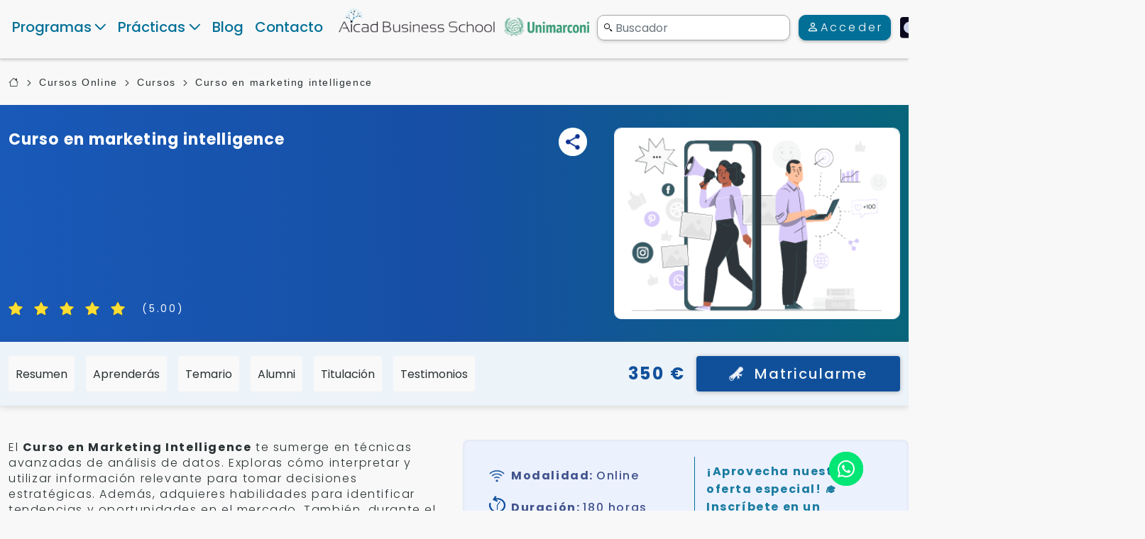

--- FILE ---
content_type: text/html; charset=UTF-8
request_url: https://www.aicad.es/curso-de-especialista-en-marketing-intelligence
body_size: 49210
content:
    


<!DOCTYPE html>
<html lang="es" data-theme="light">

<head>
    <meta charset="utf-8">


    <meta http-equiv="X-UA-Compatible" content="IE=edge">
    <meta name="viewport"  content="width=device-width, initial-scale=1.0,minimum-scale=1.0, shrink-to-fit=no,user-scalable=yes">
    <title>Curso en marketing intelligence  | Becas Fundación Aicad | Aicad</title>
        <meta name="description" content="Con el Curso en Marketing Intelligence aprendes a analizar datos de mercado para identificar tendencias y patrones. Ven y comprende a los consumidores!" />
    <meta name="classification" content="Curso en marketing intelligence  | Becas Fundación Aicad"/>
    <meta name="subject" content="Curso en marketing intelligence  | Becas Fundación Aicad"/>
    <meta name="copyright" content="Aicad Business School">
    <meta name="language" content="es">
        <meta name="robots" content="index,follow">
        <meta name="og:title" content="Curso En Marketing Intelligence  | Becas Fundación Aicad | Aicad" />
    <meta name="og:type" content="product" />
    <meta name="og:url" content="https://www.aicad.es/curso-de-especialista-en-marketing-intelligence" />
    <meta name="og:description" content="Con el Curso en Marketing Intelligence aprendes a analizar datos de mercado para identificar tendencias y patrones. Ven y comprende a los consumidores!" />
    <meta name="og:image" content="//cdn.aicad.es/asset/img/3/curso-en-marketing-intelligence_7029747539.png" />
    <meta name="og:image:secure_url" content="//cdn.aicad.es/asset/img/3/curso-en-marketing-intelligence_7029747539.png" />
    <meta property="og:image:width" content="340" />
    <meta property="og:image:height" content="220" />
    <meta name=" og:image:alt" content="Con el Curso en Marketing Intelligence aprendes a analizar datos de mercado para identificar tendencias y patrones. Ven y comprende a los consumidores!" />
    <meta property="og:site_name" content="Aicad Business School" />
    <meta name="twitter:card" content="summary" />
    <meta name="twitter:url" content="https://www.aicad.es/curso-de-especialista-en-marketing-intelligence" />
    <meta name="twitter:description" content="Con el Curso en Marketing Intelligence aprendes a analizar datos de mercado para identificar tendencias y patrones. Ven y comprende a los consumidores!" />
    <meta name="twitter:title" content="Curso en marketing intelligence  | Becas Fundación Aicad | Aicad" />
    <meta name="twitter:image" content="//cdn.aicad.es/asset/img/3/curso-en-marketing-intelligence_7029747539.png" />
    <link rel="preconnect" href="//cdn.aicad.es/">
    <link rel="dns-prefetch" href="//cdn.aicad.es/">
    <link rel="preconnect" href="https://www.aicad.es/">
    <link rel="dns-prefetch" href="https://www.aicad.es/">
    <link rel="preconnect" href="https://fonts.googleapis.com">
            <link rel="canonical" href="https://www.aicad.es/curso-de-especialista-en-marketing-intelligence" />
                <link rel="icon" type="image/png" sizes="32x32" href="/favicon-32x32.png">
    <link rel="icon" type="image/png" sizes="96x96" href="/favicon-96x96.png">
    <link rel="icon" type="image/png" sizes="16x16" href="/favicon-16x16.png">

                        <link rel="preload" as="image" href="//cdn.aicad.es/asset/img/3/curso-en-marketing-intelligence_7029747539.png" fetchpriority="high">
                            
            <link rel="preload" as="image" href="//cdn.aicad.es/templates/default/assets/img/aicad-marconi-logo-min.png?v=1.0.818">
    

                            
                                        <link rel="stylesheet" href="https://www.aicad.es/templates/default/assets/css/bundle.min.f91187e5fbd461aedd40ebda873993ce.css?v=1.0.818" type="text/css">
    
    
    

    </head>

<body>
    
        <!-- Google Tag Manager (noscript) -->
    <noscript>
        <iframe src="https://www.googletagmanager.com/ns.html?id=GTM-NPL5S2N" height="0" width="0"
            style="display:none;visibility:hidden;"></iframe>
    </noscript>

    <!-- End Google Tag Manager (noscript) -->
    
                    <a href="#main-content" class="skip-link">Skip to main content</a>
            <header class="page-header" id="menu">
                <nav class="">


                                    <div class="main-nav-menu-wrapper desktop-menu fixed-top">
                        <div class="container-xxl main-nav-menu">
                                                            <div class=" col-auto d-flex align-items-end">
                                    <div class="mega-menu-item has-dropdown">
                                        <a href="#" class="menu-item courses-menu-item" role="button"
                                            data-menu-lvl="0">Programas</a>
                                        <div class="mega-menu-wrapper">
                                            <div class="container mega-menu d-flex flex-column  w-100">
                                                <div
                                                    class="mega-menu-sub-item has-dropdown course-category-link-wrapper  has-sub-category active">
                                                    <a href="#" data-menu-id="_KTt777bJeE9crXrfu"
                                                        data-category-id="KTt777bJeE9crXrfu"
                                                        class="course-category-link has-category menu-item col-md-3 "
                                                        data-menu-lvl="1">Másteres oficiales                                                    </a>
                                                    <div class="mega-menu-sub-wrapper col-md-9 col-xs-12">
                                                        <div class="mega-menu-row-item" data-id="_KTt777bJeE9crXrfu">
                                                            <div class="row px-3 text-start gx-0">
                                                                <div class="col-4 filter-list aicad-scroll">

                                                                </div>
                                                                <div class="col-8 pe-3">
                                                                    <div class="course-list row row-cols-2 ps-3 pe-4">

                                                                    </div>
                                                                </div>
                                                            </div>
                                                        </div>
                                                    </div>
                                                </div>
                                                <div
                                                    class="mega-menu-sub-item has-dropdown course-category-link-wrapper  has-sub-category">
                                                    <a href="#" data-menu-id="_5CbQ4XcnGPNyYxAk3"
                                                        data-category-id="5CbQ4XcnGPNyYxAk3"
                                                        class="course-category-link has-category menu-item col-md-3 "
                                                        data-menu-lvl="1">Especialidades                                                    </a>
                                                    <div class="mega-menu-sub-wrapper col-md-9 col-xs-12">
                                                        <div class="mega-menu-row-item" data-id="_5CbQ4XcnGPNyYxAk3">
                                                            <div class="row px-3 text-start gx-0">
                                                                <div class="col-4 filter-list aicad-scroll">
                                                                </div>
                                                                <div class="col-8 pe-3">
                                                                    <div class="course-list row row-cols-2 ps-3 pe-4">

                                                                    </div>
                                                                </div>
                                                            </div>
                                                        </div>
                                                    </div>
                                                </div>
                                                <div
                                                    class="mega-menu-sub-item has-dropdown course-category-link-wrapper has-sub-category">
                                                    <a href="#" data-menu-id="_8ev4wban7arte8xYA"
                                                        data-category-id="8ev4wban7arte8xYA"
                                                        class="course-category-link menu-item col-md-3 asd"
                                                        data-menu-lvl="1">Títulos propios                                                    </a>
                                                    <div class="mega-menu-sub-wrapper col-md-9 col-xs-12">
                                                        <div class="mega-menu-row-item "
                                                            data-id="_8ev4wban7arte8xYA">
                                                            <div class="row me-4 ps-5">
                                                                <div class="col-7 aicad-scroll "
                                                                    style="overflow-y: auto;max-height: 510px;">
                                                                                                                                                                                                                        <a href="#" data-course-id="85gDhBe6gmmQ5eeQy"
                                                                                class="course-list-item menu-item col-sm-12 active"
                                                                                data-menu-lvl="2">Especialista TIC Edición Digital, Montaje Vídeo Profesiona...</a>
                                                                            
                                                                                                                                                                                                                                                                                                                                                                            <a href="#" data-course-id="9wHTj3ngmfT6aGikh"
                                                                                class="course-list-item menu-item col-sm-12 "
                                                                                data-menu-lvl="2">Curso de Especialista TIC en Diseño con After Effects CC 20...</a>
                                                                                                                                                                                                                                                                                                                                                                            <a href="#" data-course-id="Kq9dnBCRob2f5CqyW"
                                                                                class="course-list-item menu-item col-sm-12 "
                                                                                data-menu-lvl="2">Máster en Project Management, Big Data y Business Intellige...</a>
                                                                                                                                                                                                                                                                                                                                                                            <a href="#" data-course-id="co6ScnaCnrekNWvzC"
                                                                                class="course-list-item menu-item col-sm-12 "
                                                                                data-menu-lvl="2">Curso de Contabilidad y Fiscalidad Análisis Contable y Pres...</a>
                                                                                                                                                                                                                                                                                                                                                                            <a href="#" data-course-id="product213754"
                                                                                class="course-list-item menu-item col-sm-12 "
                                                                                data-menu-lvl="2">Máster en Creación Desarrollo y Diseño Web</a>
                                                                                                                                                                                                                                                                                                                                                                            <a href="#" data-course-id="product212034"
                                                                                class="course-list-item menu-item col-sm-12 "
                                                                                data-menu-lvl="2">Máster en Administración de Proyectos</a>
                                                                                                                                                                                                                                                                                                                                                                            <a href="#" data-course-id="L3qMD95ziJjJ8NWpp"
                                                                                class="course-list-item menu-item col-sm-12 "
                                                                                data-menu-lvl="2">Máster en Diseño y Gestión de Empresas Digitales</a>
                                                                                                                                                                                                                                                                                                                                                                            <a href="#" data-course-id="product3121"
                                                                                class="course-list-item menu-item col-sm-12 "
                                                                                data-menu-lvl="2">MBA Máster en administración y dirección de empresas</a>
                                                                                                                                                                                                                                                                                                                                                                            <a href="#" data-course-id="FYvG7jZSabZmua2d3"
                                                                                class="course-list-item menu-item col-sm-12 "
                                                                                data-menu-lvl="2">Curso Especialista en Seguridad Informática</a>
                                                                                                                                                                                                                                                                                                                                                                            <a href="#" data-course-id="gmz6mg6N5D3LtBAC7"
                                                                                class="course-list-item menu-item col-sm-12 "
                                                                                data-menu-lvl="2">Técnico en Diseño con Adobe Illustrator</a>
                                                                                                                                                                                                                                                                                                                                                                            <a href="#" data-course-id="product122324"
                                                                                class="course-list-item menu-item col-sm-12 "
                                                                                data-menu-lvl="2">Máster MBA en Dirección de Operaciones, Logística y Produ...</a>
                                                                                                                                                                                                                                                                                                                                                                                                                                                                                                                                                                                </div>

                                                                <div class="sub-menu-wrapper col-md-5 ps-4 col-xs-12 ">
                                                                    <div class="course-card bg-transparent me-3 me-xl-5">
                                                                        <div class="d-flex flex-column ">
                                                                            <div class="header-course-card-title mb-3">
                                                                                Especialista TIC Edición Digital, Montaje Vídeo Profesional con Adobe Premiere Pro                                                                            </div>
                                                                            <div
                                                                                class=" d-flex justify-content-center align-items-center">
                                                                                <div class="header-course-card-price me-3">
                                                                                    350                                                                                    €
                                                                                </div>
                                                                                                                                                                    <div
                                                                                        class="badge badge-red header-course-card-discount-amount px-2">
                                                                                        -46%
                                                                                    </div>
                                                                                    <div class="font-weight-normal ms-3  header-course-card-before-discount"
                                                                                        style="text-decoration: line-through;">
                                                                                        650                                                                                        €
                                                                                    </div>
                                                                                                                                                            </div>
                                                                            <div class="header-course-card-desc py-2"> El secreto es
                                                                                empezar</div>
                                                                            <div class=" seperator my-3"></div>
                                                                            <div
                                                                                class="d-flex justify-content-between align-items-center flex-column  sequra-month-selector-wrapper">
                                                                                <div
                                                                                    class=" sequra-month-selector-title mt-1 mb-2 pb-2">
                                                                                    Financiación</div>
                                                                                <div class="header-sequra-info-text mb-2"> Financia
                                                                                    tu carrera con Sequra</div>
                                                                                <div
                                                                                    class="header-sequra-info-text my-2 text-aicad-danger">
                                                                                    hasta en 12 cuotas</div>
                                                                                <div class="header-sequra-info-text-spain my-2">
                                                                                    Residentes en España</div>
                                                                            </div>
                                                                            <img class="py-2 w-25 mx-auto "
                                                                                src="//cdn.aicad.es/templates/default/assets/img/figmaLogos/sequra-logo.svg?v=1.0.818"
                                                                                loading="lazy"
                                                                                alt="Curso en marketing intelligence  | Becas Fundación Aicad">
                                                                        </div>
                                                                        <a class=" btn header-sequra-btn mt-3 "
                                                                            href="/especialista-tic-edicion-digital-montaje-video-profesional-con-adobe-premiere-pro">
                                                                            Quiero saber más
                                                                        </a>
                                                                    </div>
                                                                </div>
                                                            </div>
                                                        </div>
                                                    </div>
                                                </div>
                                                <div
                                                    class="mega-menu-sub-item has-dropdown course-category-link-wrapper has-sub-category">
                                                    <a href="#" data-menu-id="_8ToWavKMeEsttHj5g"
                                                        data-category-id="8ToWavKMeEsttHj5g"
                                                        class="course-category-link has-category menu-item col-md-3 "
                                                        data-menu-lvl="1">Cursos
                                                    </a>
                                                    <div class="mega-menu-sub-wrapper col-md-9 col-xs-12">
                                                        <div class="mega-menu-row-item" data-id="_8ToWavKMeEsttHj5g">
                                                            <div class="row px-3 text-start gx-0">
                                                                <div class="col-4 filter-list aicad-scroll">
                                                                </div>
                                                                <div class="col-8 pe-3">
                                                                    <div class="course-list row row-cols-2 ps-3 pe-4">

                                                                    </div>
                                                                </div>
                                                            </div>
                                                        </div>
                                                    </div>
                                                </div>
                                                <div
                                                    class="mega-menu-sub-item has-dropdown course-category-link-wrapper has-sub-category">
                                                    <a href="#" data-menu-id="_Yefd9FQDjddsaCiAG"
                                                        data-category-id="Yefd9FQDjddsaCiAG"
                                                        class="course-category-link has-category menu-item col-md-3 "
                                                        data-menu-lvl="1">Diplomados
                                                    </a>
                                                    <div class="mega-menu-sub-wrapper col-md-9 col-xs-12">
                                                        <div class="mega-menu-row-item" data-id="_Yefd9FQDjddsaCiAG">
                                                            <div class="row px-3 text-start gx-0">
                                                                <div class="col-4 filter-list aicad-scroll">
                                                                </div>
                                                                <div class="col-8 pe-3">
                                                                    <div class="course-list row row-cols-2 ps-3 pe-4">

                                                                    </div>
                                                                </div>
                                                            </div>
                                                        </div>
                                                    </div>
                                                </div>
                                                <div class="mega-menu-sub-item has-dropdown  course-category-link-wrapper ">
                                                    <div
                                                        class=" course-category-link menu-item col-md-3 form-floating mb-3 mt-1 p-0">
                                                        <input type="text" class="form-control course-search-header border-0 px-4"
                                                            id="course-search" placeholder="Busca tu curso"
                                                            style="background: var(--input-custom-bg);border-radius: 10px;padding-left: 2rem!important;">
                                                        <label for="course-search"
                                                            class="course-search-header pb-3 d-flex align-items-center  mx-3">
                                                            <em class="bi bi-search bi-light me-2" role="presentation"></em>
                                                            Busca tu curso
                                                        </label>
                                                    </div>
                                                    <div class="mega-menu-sub-wrapper col-md-9 col-xs-12">
                                                        <div class="mega-menu-row-item" id="headerSearchResultWrapper"
                                                            data-id="_courseSearch">
                                                            <div class="px-2 row course-list text-start row-cols-3">
                                                            </div>
                                                            <div class="header-search-not-found-wrapper flex-center-all pb-5 my-5">
                                                            </div>
                                                        </div>
                                                    </div>
                                                </div>
                                                <div class="mega-menu-sub-item has-dropdown  course-category-link-wrapper ">
                                                    <div class=" col-md-3 form-floating mb-3 mt-1 p-0">
                                                        <a class=" py-2 btn btn-search" href="/cursos-online/">
                                                            Explorar programas                                                        </a>
                                                    </div>
                                                </div>

                                            </div>
                                            <a href="#" class="close-menu" style="position:absolute; right: 15px;">
                                                <img src="//cdn.aicad.es/templates/default/assets/img/figmaIcons/exit.png?v=1.0.818"
                                                    loading="lazy" alt="exit" />
                                            </a>
                                        </div>
                                    </div>
                                    <div class="mega-menu-item has-dropdown">
                                        <a href="#" class="menu-item " role="button"
                                            data-menu-lvl="0">Prácticas</a>
                                        <div class="mega-menu-wrapper">
                                            <div class="container mega-menu d-flex flex-column w-100">
                                                <div class="mega-menu-sub-item has-dropdown  course-category-link-wrapper active ">
                                                    <a href="#" data-menu-id="_alumno"
                                                        class="course-category-link menu-item col-md-3 col-sm-12 active"
                                                        data-menu-lvl="1">
                                                        Alumnos                                                    </a>
                                                    <div class="mega-menu-sub-wrapper col-md-9 col-xs-12 active">
                                                        <div class="mega-menu-row-item active" data-id="_alumno">
                                                            <div class="row row-cols-2 me-3 px-4 gx-3">
                                                                <div class="col d-flex">
                                                                    <a class="course-list-item menu-item w-100" target="_blank"
                                                                        aria-label="Convenio de prácticas  (Open in new tab)"
                                                                        href="/convenio-de-practicas">Convenio de prácticas</a>
                                                                </div>
                                                                <div class="col d-flex">    
                                                                    <a class="course-list-item menu-item w-100"
                                                                        href="/masteres-posgrados">Masters con prácticas</a>
                                                                </div>
                                                                <div class="col d-flex">
                                                                    <a class="course-list-item menu-item w-100"
                                                                        href="/practicas-en-empresa-master-talento">Masters Talento</a>
                                                                </div>
                                                                <div class="col d-flex">
                                                                    <a class="course-list-item menu-item w-100"
                                                                        href="/cursos-practicas-en-empresas">Cursos con prácticas</a>
                                                                </div>

                                                            </div>
                                                        </div>
                                                    </div>
                                                </div>
                                                <div class="mega-menu-sub-item has-dropdown  course-category-link-wrapper ">
                                                    <a href="#" data-menu-id="_empresa"
                                                        class="course-category-link menu-item col-md-3 col-sm-12 "
                                                        data-menu-lvl="1">
                                                        Empresa                                                    </a>
                                                    <div class="mega-menu-sub-wrapper col-md-9 col-xs-12">
                                                        <div class="mega-menu-row-item " data-id="_empresa">
                                                            <div class="row row-cols-2 me-3 px-4 gx-3">
                                                                <div class="col d-flex">
                                                                    <a class="course-list-item menu-item w-100"
                                                                        href="/practicas-en-empresas">Prácticas en empresas</a>
                                                                </div>
                                                                <div class="col d-flex">
                                                                    <a class="course-list-item menu-item w-100"
                                                                        href="/practicas/tres-pasos">Prácticas 3 pasos</a>
                                                                </div>
                                                                <div class="col d-flex">
                                                                    <a class="course-list-item menu-item w-100"
                                                                        href="/practicas/buscas-trabajo">¿Buscas trabajo? Únete al equipo global</a>
                                                                </div>
                                                                <div class="col d-flex">
                                                                    <a class="course-list-item menu-item w-100"
                                                                        href="/practicas/contratar-becarios">Contratar becarios en prácticas</a>
                                                                </div>
                                                                <div class="col d-flex">
                                                                    <a class="course-list-item menu-item w-100"
                                                                        href="/practicas/empresas-vip">Prácticas en empresas VIP</a>
                                                                </div>
                                                                <div class="col d-flex">
                                                                    <a class="course-list-item menu-item w-100"
                                                                        href="/practicas/empresas-erasmus">Prácticas en empresas Erasmus</a>
                                                                </div>
                                                                <div class="col d-flex">
                                                                    <a class="course-list-item menu-item w-100"
                                                                        href="/practicas/agencia-practicas">Agencia de prácticas en empresas</a>
                                                                </div>
                                                                <div class="col d-flex">
                                                                    <a class="course-list-item menu-item w-100"
                                                                        href="/practicas/paises-practicas">Paises para hacer prácticas erasmus</a>
                                                                </div>
                                                                <div class="col d-flex">
                                                                    <a class="course-list-item menu-item w-100"
                                                                        href="/practicas/universidades-colaboradoras">Universidades colaboradoras</a>
                                                                </div>
                                                                <div class="col d-flex">
                                                                    <a class="course-list-item menu-item w-100"
                                                                        href="/practicas/contratar-becarios-extranjeros">Contratar becarios extranjeros</a>
                                                                </div>
                                                                <div class="col d-flex">
                                                                    <a class="course-list-item menu-item w-100"
                                                                        href="/practicas/contratar-becarios-aicad">Como contratar becarios con AICAD</a>
                                                                </div>
                                                                <div class="col d-flex">
                                                                    <a class="course-list-item menu-item w-100"
                                                                        href="/practicas/faq-alumnos">Preguntas frecuentes de alumnos</a>
                                                                </div>
                                                                <div class="col d-flex">
                                                                    <a class="course-list-item menu-item w-100"
                                                                        href="/practicas/faq-empresas">Preguntas frecuentes de empresas</a>
                                                                </div>
                                                                <div class="col d-flex">
                                                                    <a class="course-list-item menu-item w-100"
                                                                        href="/practicas/agencias-work-and-travel">Agencia de Work and Travel</a>
                                                                </div>
                                                                <div class="col d-flex">
                                                                    <a class="course-list-item menu-item w-100"
                                                                        href="/practicas/internacionales-universidad-y-agencias">Universidades y Agencias Partner</a>
                                                                </div>
                                                                <div class="col d-flex">
                                                                    <a class="course-list-item menu-item w-100"
                                                                        href="/practicas/universidades-career-centre">Universidades y Career Centre</a>
                                                                </div>
                                                            </div>
                                                        </div>
                                                    </div>
                                                </div>
                                            </div>
                                            <a href="#" class="close-menu" style="position:absolute; right: 15px;">
                                                <img src="//cdn.aicad.es/templates/default/assets/img/figmaIcons/exit.png?v=1.0.818"
                                                    loading="lazy" alt="exit" />
                                            </a>
                                        </div>
                                    </div>

                                    <div class="mega-menu-item">
                                        <a href="/news/" class="menu-item " data-menu-lvl="0"
                                            aria-label="Navigate to Blog">Blog</a>
                                    </div>
                                    <div class="mega-menu-item">
                                        <a href="/contact-us" class="menu-item "
                                            data-menu-lvl="0">Contacto</a>
                                    </div>
                                </div>
                                <div class="col-4 logo-wrapper pb-1 text-center">
                                    <a href="/" class="d-flex">
                                        <img src="//cdn.aicad.es/templates/default/assets/img/aicad-marconi-logo-min.png?v=1.0.818"
                                            class="desktop-header-logo" alt="Aicad Business School"  />
                                        <img src="//cdn.aicad.es/templates/default/assets/img/aicad-marconi-logo-white-min.png?v=1.0.818"
                                            class="desktop-header-logo-white d-none" alt="Aicad Business School"  />
                                    </a>
                                </div>


                                <div
                                    class="col-5 animation-wrapper d-flex align-content-center align-items-center justify-content-between ps-0">
                                    <div class="fake-search-wrapper position-relative">
                                        <form role="search" id="searchform" action="https://www.aicad.es/search" method="get"
                                            autocomplete="off">
                                            <label for="fake-search" class="w-100 fake-search-label">
                                                <span class="d-none">Buscador</span>
                                                <input value="" name="q" type="search" id="fake-search"
                                                    class=" form-control fake-search " placeholder="Buscador"
                                                    style="padding-left: 25px;" />
                                            </label>
                                            <div class="position-absolute bg-transparent" id="miniSearchResultWrapper">
                                                <div class="bg-white miniSearchResults mt-2 " style="border-radius: 10px">
                                                </div>
                                            </div>
                                            <button type="submit" class="d-none" value="Buscador">Buscador</button>
                                        </form>

                                    </div>
                                                                            <a href="/login/" class="btn header-btn-login  text-white" id="header-main-login-btn"
                                            aria-label="Acceder">
                                            <em class="bi bi-person bi-light"></em>
                                            <span class="login-text">Acceder</span>
                                        </a>
                                    

                                                                        <a href="?theme=dark"
                                        class="theme-toggle bg-transparent border-0" style="border-radius: 4px;">
                                        <img class="dark-mode-icon d-none"
                                            src="//cdn.aicad.es/templates/default/assets/img/figmaIcons/dark-mode.svg?v=1.0.818"
                                            loading="lazy" alt="Dark Mode" style="border-radius: 4px;width: 27px;height: auto">
                                        <img class="light-mode-icon d-inline-block"
                                            src="//cdn.aicad.es/templates/default/assets/img/figmaIcons/white-mode.svg?v=1.0.818"
                                            loading="lazy" alt="Light Mode" style="border-radius: 4px;width: 27px;height: auto">
                                    </a>

                                </div>
                            
                        </div>
                    </div>
                            </nav>
        </header>
        

        <main id="main-content">
            <a href="#menu" class="skip-link">Skip to menu</a>
            <a href="#footer" class="skip-link">Skip to footer</a>
            <div id="overlay"></div>
                
<div class="modal loadingModal fade bd-example-modal-lg" data-backdrop="static" data-keyboard="false" tabindex="-1">
    <div class=" container-fluid container text-center h4  row justify-content-center text-white position-relative ms-auto me-auto  d-flex flex-column " style="top: 35%">
        Verificando...

        <div class="modal-dialog modal-sm mt-4">
            <div class="modal-content" style="width: 48px">
                <div class="spinner-border text-light" role="status">
                    <span class="visually-hidden">Verificando...</span>
                </div>
            </div>
        </div>
        <div class=" container-fluid container text-center h4 pt-2 row justify-content-center text-white position-relative ms-auto me-auto loadingText mt-4 " style="top: 50%">

        </div>
    </div>

</div>
<link rel="stylesheet"
    href="https://www.aicad.es/templates/default/assets/css/lightbox.css?v=1.0.818?v=1.0.818" />


<div class=" course-detail-content">
    <div class="course-detail-sub-wrapper scroll-spy" data-bs-spy="scroll" data-bs-target="#navbar-example2"
        data-bs-threshold="[0.1,0.5,1]" data-bs-offset="0" data-bs-root-margin="0px 0px -40%"
        data-bs-smooth-scroll="true" tabindex="0">
        <div class="container-xxl pt-2">
            
<div class="breadcrumb p-0 mt-xl-3 my-2" role="navigation" aria-label="Breadcrumb">
	<ul class="list-unstyled d-flex align-items-center align-content-center mb-2" style="white-space: nowrap;overflow-x: hidden;min-height: 19px;">
					<li class="pr-2 mb-1 d-flex align-items-center"><a  class=" breadcrumb-item" href="https://www.aicad.es" aria-label="Página de inicio" title="Página de inicio">
                                                        <em class=" font-size-16 bi bi-house"></em>
                    					
				</a></li>
							<li class="px-2 d-flex breadcrumb-item "><em class=" font-size-10 bi bi-chevron-right bi-light"></em></li>
								<li class="pr-2 mb-1 d-flex align-items-center"><a  class=" breadcrumb-item" href="https://www.aicad.es/cursos-online/" aria-label="Cursos Online" title="Cursos Online">
                    	                    Cursos Online                    					
				</a></li>
							<li class="px-2 d-flex breadcrumb-item "><em class=" font-size-10 bi bi-chevron-right bi-light"></em></li>
								<li class="pr-2 mb-1 d-flex align-items-center"><a  class=" breadcrumb-item" href="https://www.aicad.es/cursos-online/cursos" aria-label="Cursos" title="Cursos">
                    	                    Cursos                    					
				</a></li>
							<li class="px-2 d-flex breadcrumb-item "><em class=" font-size-10 bi bi-chevron-right bi-light"></em></li>
								<li class="pr-2 mb-1 d-flex align-items-center"><a  class=" breadcrumb-item" href="https://www.aicad.es/curso-de-especialista-en-marketing-intelligence" aria-label="Curso en marketing intelligence" title="Curso en marketing intelligence">
                    	                    Curso en marketing intelligence                    					
				</a></li>
						</ul>
</div>

                    </div>


        <div
            style="background: linear-gradient(88.53deg, var(--course-gradient-color-1) 0%, var(--course-gradient-color-2) 50%, var(--course-gradient-color-3) 100%);;">
            <div class="container-xxl py-2">
                <div class="row pb-2 pt-4 pb-xl-4">
                    <div id="courseTitle" class="col-lg-8 d-flex flex-column justify-content-between">
                        <div class="row gx-0 mb-2 ">
                            
                                                            <h1 class="col-11 pr-0 text-white title-for-banner">Curso en marketing intelligence</h1>

                                                        <div class="col-1 d-flex justify-content-center">
                                <div class="share__buttons ">

                                        <a class="share__social-btn-4 share__social-btn whatsapp" href="whatsapp://send?text=https://www.aicad.es/curso-de-especialista-en-marketing-intelligence" target="_blank" title="Share Curso en marketing intelligence via Whatsapp (opens in a new tab)" aria-label="Share Curso en marketing intelligence via Whatsapp (opens in a new tab)" >
        <em class="bi bi-whatsapp"></em></a>
    <a class="share__social-btn-3 share__social-btn envelope" href="mailto:?body=https://www.aicad.es/curso-de-especialista-en-marketing-intelligence" title="Share Curso en marketing intelligence via Email (opens in a new tab)" aria-label="Share Curso en marketing intelligence via Email (opens in a new tab)"
    ><em class="bi bi-envelope"></em></a>
    <a class="share__social-btn-2 share__social-btn facebook" href="https://facebook.com/sharer/sharer.php?u=https://www.aicad.es/curso-de-especialista-en-marketing-intelligence" target="_blank" rel="nofollow" title="Share Curso en marketing intelligence via Facebook (opens in a new tab)" aria-label="Share Curso en marketing intelligence via Facebook (opens in a new tab)" >
        <em class="bi bi-facebook"></em></a>
    <a class="share__social-btn-1 share__social-btn twitter" href="https://twitter.com/intent/tweet/?text=&amp;url=https://www.aicad.es/curso-de-especialista-en-marketing-intelligence" target="_blank" rel="nofollow" title="Share Curso en marketing intelligence via Twitter (opens in a new tab)" aria-label="Share Curso en marketing intelligence via Twitter (opens in a new tab)" >
        <em class="bi bi-twitter"></em></a>
    <div class="share__open-btn" role="button"  tabindex="0">
        <img class="img-fluid share-icon " src="//cdn.aicad.es/templates/default/assets/img/figmaIcons/Icono-compartir.png?v=1.0.818" loading="lazy" alt="Share Curso en marketing intelligence">
<img class="img-fluid share-icon share-icon-dark d-none " src="//cdn.aicad.es/templates/default/assets/img/figmaIcons/share-icon-dark.png?v=1.0.818" loading="lazy" alt="Share Curso en marketing intelligence"></div>

                                </div>
                            </div>
                        </div>
                        <div class="col-12 col-lg-11 col-xl-10 row gx-0  align-items-center gy-2 justify-content-between"
                            style="min-height: 1rem;">
                            <div class="font-size-20 col-auto pl-0 d-flex align-items-center  ">
                                                                                                            <em class="bi bi-star-fill me-1 me-xl-3  yellow-star2"
                                            style="min-width: 1rem;"></em>
                                                                            <em class="bi bi-star-fill me-1 me-xl-3  yellow-star2"
                                            style="min-width: 1rem;"></em>
                                                                            <em class="bi bi-star-fill me-1 me-xl-3  yellow-star2"
                                            style="min-width: 1rem;"></em>
                                                                            <em class="bi bi-star-fill me-1 me-xl-3  yellow-star2"
                                            style="min-width: 1rem;"></em>
                                                                            <em class="bi bi-star-fill me-1 me-xl-3  yellow-star2"
                                            style="min-width: 1rem;"></em>
                                                                        <small
                                        class=" ms-2  text-white-aicad text-for-banner ">(5.00)</small>
                                                            </div>
                            

                            

                        </div>

                        
                        

                    </div>
                                            <div class="col-lg-4 ">
                                                            <img src="//cdn.aicad.es/asset/img/3/curso-en-marketing-intelligence_7029747539.png"
                                    alt="Curso en marketing intelligence"
                                    class="rounded-12 course-detail-img" width="600" height="270"
                                    style="border-width: 1px 1px 0 1px;border-style: solid;border-color: var(--color-text-grey-e);filter: drop-shadow(0px 4px 4px var(--shadow-color-black-25);object-fit: cover;">
                                                    </div>
                                    </div>
            </div>
        </div>
                    <div class=" course-sticky-navigation  course-sticky-navigation-new "
                style="background: #ECF3F9;box-shadow: 0px 1px 9px 0px rgba(88, 88, 88, 0.25);">
                <div class="container-xxl">
                    <div class="d-flex justify-content-between pb-3 mb-3 show-on-sticky"
                        style="border-bottom: solid 1px var(--Color-en-mov-2)">
                        <p class="col sticky-course-title">
                            Curso en marketing intelligence                        </p>
                        
                    </div>
                    <div class="d-flex justify-content-between">
                        <nav class="col-lg-6 d-flex flex-row justify-content-around justify-content-xl-start gx-5"
                            id="navbar-example2" style="background-color: transparent">
                            <a href="#introduction" class="me-2 course-sticky-navigation-item-new scroll-to-target">
                                Resumen
                            </a>
                            <a href="#aprenderas"
                                class="mx-2 course-sticky-navigation-item-new scroll-to-target">Aprenderás</a>
                            <a href="#ects-list" class="mx-2 course-sticky-navigation-item-new scroll-to-target">Temario</a>
                            <a href="#tabs" class="mx-2 course-sticky-navigation-item-new scroll-to-target">Alumni</a>

                            <a href="#titulacion"
                                class="mx-2 course-sticky-navigation-item-new scroll-to-target">Titulación</a>


                            <a href="#testimonios"
                                class="mx-2 course-sticky-navigation-item-new scroll-to-target">Testimonios</a>
                        </nav>
                                                                                    <div class="col-lg-6 d-flex align-items-center flex-column flex-xl-row justify-content-end ">
                                    <div class="bg-gradient-pink-wide mb-2 d-none"
                                        style="border: 1px solid var(--text-main-color-green);  border-radius: 10px;">
                                        ¡Oferta especial solo Diciembre!
                                    </div>
                                                                            <div class=" d-flex justify-content-center align-items-center px-3">

                                            <div class=" text-dark fw-bold" style="font-size: 16px;">
                                                <div class=" printed-price sticky-card-price">
                                                    350                                                    €
                                                </div>
                                            </div>


                                                                                    </div>
                                                                                                                <a class="course-sticky-navigation-item-new sticky-enroll-btn has-link login-register-btn btn-matricularme-trigger"
                                            href="/login?cid=wt9JZEEhmqEDkHBtj">
                                            <img class="me-3"
                                                src="//cdn.aicad.es/templates/default/assets/img/figmaIcons/diploma.svg?v=1.0.818"
                                                alt="Curso en marketing intelligence" loading="lazy">
                                            Matricularme
                                        </a>
                                                                    </div>
                                                                        </div>
                </div>
            </div>

                <div class="container-xxl">
            <section id="introduction" class="row gx-5 py-4 py-xl-5 course-detail-main-wrapper">
                <div class="col-lg-6">
                    <div class="short-desc-wrapper course-lines">
                        <p>El <strong>Curso en Marketing Intelligence</strong> te sumerge en técnicas avanzadas de análisis de datos. Exploras cómo interpretar y utilizar información relevante para tomar decisiones estratégicas. Además, adquieres habilidades para identificar tendencias y oportunidades en el mercado. También, durante el curso, te familiarizas con herramientas y metodologías que te permiten comprender mejor el comportamiento del consumidor. Asimismo, desarrollas la capacidad de generar insights útiles para diseñar estrategias de marketing efectivas. En resumen, este curso te proporciona las competencias necesarias para convertirte en un profesional altamente capacitado en el campo del marketing inteligente.</p> <p><span style="color:#026f97"><strong>Título propio: </strong> <span >Curso Curso en marketing intelligence</span></span></p>                    </div>
                </div>
                <div class="col-lg-6">
                                            <div class="row course-card-new p-4 pe-0">
                            <div class="col-lg-6 my-auto">
                                <div id="courseInfoIcons" class="d-flex flex-column">
                                    <div class="course-info-section">
                                        <img class="d-inline-block me-2 icon-checked course-card-icon"
                                            src="//cdn.aicad.es/templates/default/assets/img/figmaIcons/Icono-Curso-relacionado-Wifi.png?v=1.0.818"
                                            loading="lazy" alt="Cursos Online" style="width: 24px;height: 24px;">
                                        <img class="d-inline-block me-2 icon-checked course-card-icon-dark d-none"
                                            src="//cdn.aicad.es/templates/default/assets/img/figmaIcons/Icono-Curso-relacionado-Wifi-dark.svg?v=1.0.818"
                                            loading="lazy" alt="Cursos Online" style="width: 24px;height: 24px;">
                                        <strong class="me-1">Modalidad:</strong>
                                        Online
                                    </div>
                                    
                                        <div class="course-info-section">
                                            <img class="d-inline-block me-2 mb-2 icon-checked course-card-icon"
                                                src="//cdn.aicad.es/templates/default/assets/img/figmaIcons/Icono-curso-relacionado-duracion.png?v=1.0.818"
                                                loading="lazy" alt="Cursos Online" style="width: 24px;height: 24px;">
                                            <img class="d-inline-block me-2 mb-2 icon-checked course-card-icon-dark d-none"
                                                src="//cdn.aicad.es/templates/default/assets/img/figmaIcons/Icono-curso-relacionado-duracion-dark.svg?v=1.0.818"
                                                loading="lazy" alt="Cursos Online" style="width: 24px;height: 24px;">

                                            <strong class="me-1">Duración:</strong> 180 horas

                                        </div>
                                    
                                    <div class="course-info-section">
                                        <img class="d-inline-block me-2 icon-checked course-card-icon"
                                            src="//cdn.aicad.es/templates/default/assets/img/figmaIcons/calendar.svg?v=1.0.818"
                                            loading="lazy" alt="Cursos Online" style="width: 24px;height: 24px;">
                                        <img class="d-inline-block me-2 icon-checked course-card-icon-dark d-none"
                                            src="//cdn.aicad.es/templates/default/assets/img/figmaIcons/calendar-dark.svg?v=1.0.818"
                                            loading="lazy" alt="Cursos Online" style="width: 24px;height: 24px;">
                                        <strong class="me-1">Convocatoria:</strong>
                                        Abierta
                                    </div>


                                    
                                </div>
                            </div>
                            <div class="col-lg-6 px-0 d-flex flex-column pt-2 justify-content-center align-items-center"
                                style="border-left: 1px solid var(--color-corporate-blue)">
                                                                                                                                                        <div class="d-flex align-items-center">
                                                
                                                    <p class=" ms-3 col-10 course-card-new-title text-start mb-0">
                                                        ¡Aprovecha nuestra oferta especial! 🎓 Inscríbete en un diplomado y obtén descuento
                                                        exclusivo en el Máster Oficial.
                                                    </p>
                                                
                                            </div>
                                                                                                                                        </div>
                        </div>
                                                    <div class=" row  mt-3" style="height: unset;">
                                <div class="d-flex flex-row course-info-section  dark-gradient-pink-box gradient-pink-box p-3">
                                    <img alt="Prácticas en empresas:" class="me-3  icon-checked" loading="lazy"
                                        src="//cdn.aicad.es/templates/default/assets/img/figmaIcons/add-business.svg?v=1.0.818">
                                    <div class="dark-mode-dark">
                                        <strong class="me-1">Prácticas en empresas:</strong>
                                                                                    <span> Max. 6 Meses 6h/día</span>
                                                                                <button type="button" class="border-0 bg-transparent" data-bs-toggle="tooltip"
                                            data-bs-html="true" data-bs-container="body" data-bs-placement="bottom"
                                            title="Disponibles en territorio nacional e internacional. Personaliza la duración de las prácticas  <br> eligiendo el mínimo para ello.<br> Si ya cuentas con la empresa (o con el candidato) te guiamos en cada paso del proceso.">
                                            <em class="bi bi-info-circle"></em>
                                        </button>
                                    </div>
                                </div>
                            </div>
                        
                                    </div>
            </section>
                        <section class="row gx-5 gy-4 py-3" id="aprenderas">


                <div class="col-lg-4">
                    <div class="course-card-pink">
                                                                                                                <div class="mb-3 mt-lg-4 mt-3">
                                    <p class="section-title mb-3" role="heading" aria-level="2">Lo que aprenderás</p>
                                                                            <div class="course-card-pink-desc pb-lg-3 pb-2 px-3">
                                            <img alt="Analizar datos para identificar tendencias y patrones de comportamiento del mercado"
                                                class="me-3  icon-checked" loading="lazy"
                                                src="//cdn.aicad.es/templates/default/assets/img/figmaIcons/check-mark.svg?v=1.0.818"
                                                style="height: 16px;margin-top: 3px;">


                                            <img alt="Analizar datos para identificar tendencias y patrones de comportamiento del mercado"
                                                class="me-3 icon-checked-dark d-none" loading="lazy"
                                                src="//cdn.aicad.es/templates/default/assets/img/figmaIcons/check-mark_dark.svg?v=1.0.818"
                                                style="height: 16px;margin-top: 6px;">

                                            <p class="course-lines">
                                                Analizar datos para identificar tendencias y patrones de comportamiento del mercado                                            </p>
                                        </div>
                                                                            <div class="course-card-pink-desc pb-lg-3 pb-2 px-3">
                                            <img alt="Utilizar herramientas avanzadas para la interpretación de datos de mercado"
                                                class="me-3  icon-checked" loading="lazy"
                                                src="//cdn.aicad.es/templates/default/assets/img/figmaIcons/check-mark.svg?v=1.0.818"
                                                style="height: 16px;margin-top: 3px;">


                                            <img alt="Utilizar herramientas avanzadas para la interpretación de datos de mercado"
                                                class="me-3 icon-checked-dark d-none" loading="lazy"
                                                src="//cdn.aicad.es/templates/default/assets/img/figmaIcons/check-mark_dark.svg?v=1.0.818"
                                                style="height: 16px;margin-top: 6px;">

                                            <p class="course-lines">
                                                Utilizar herramientas avanzadas para la interpretación de datos de mercado                                            </p>
                                        </div>
                                                                            <div class="course-card-pink-desc pb-lg-3 pb-2 px-3">
                                            <img alt="Aplicar técnicas de segmentación para identificar nichos y oportunidades de mercado"
                                                class="me-3  icon-checked" loading="lazy"
                                                src="//cdn.aicad.es/templates/default/assets/img/figmaIcons/check-mark.svg?v=1.0.818"
                                                style="height: 16px;margin-top: 3px;">


                                            <img alt="Aplicar técnicas de segmentación para identificar nichos y oportunidades de mercado"
                                                class="me-3 icon-checked-dark d-none" loading="lazy"
                                                src="//cdn.aicad.es/templates/default/assets/img/figmaIcons/check-mark_dark.svg?v=1.0.818"
                                                style="height: 16px;margin-top: 6px;">

                                            <p class="course-lines">
                                                Aplicar técnicas de segmentación para identificar nichos y oportunidades de mercado                                            </p>
                                        </div>
                                                                            <div class="course-card-pink-desc pb-lg-3 pb-2 px-3">
                                            <img alt="Evaluar la demanda y la competencia para tomar decisiones estratégicas informadas"
                                                class="me-3  icon-checked" loading="lazy"
                                                src="//cdn.aicad.es/templates/default/assets/img/figmaIcons/check-mark.svg?v=1.0.818"
                                                style="height: 16px;margin-top: 3px;">


                                            <img alt="Evaluar la demanda y la competencia para tomar decisiones estratégicas informadas"
                                                class="me-3 icon-checked-dark d-none" loading="lazy"
                                                src="//cdn.aicad.es/templates/default/assets/img/figmaIcons/check-mark_dark.svg?v=1.0.818"
                                                style="height: 16px;margin-top: 6px;">

                                            <p class="course-lines">
                                                Evaluar la demanda y la competencia para tomar decisiones estratégicas informadas                                            </p>
                                        </div>
                                                                            <div class="course-card-pink-desc pb-lg-3 pb-2 px-3">
                                            <img alt="Comprender el comportamiento del consumidor mediante análisis detallados"
                                                class="me-3  icon-checked" loading="lazy"
                                                src="//cdn.aicad.es/templates/default/assets/img/figmaIcons/check-mark.svg?v=1.0.818"
                                                style="height: 16px;margin-top: 3px;">


                                            <img alt="Comprender el comportamiento del consumidor mediante análisis detallados"
                                                class="me-3 icon-checked-dark d-none" loading="lazy"
                                                src="//cdn.aicad.es/templates/default/assets/img/figmaIcons/check-mark_dark.svg?v=1.0.818"
                                                style="height: 16px;margin-top: 6px;">

                                            <p class="course-lines">
                                                Comprender el comportamiento del consumidor mediante análisis detallados                                            </p>
                                        </div>
                                                                            <div class="course-card-pink-desc pb-lg-3 pb-2 px-3">
                                            <img alt="Generar insights que impulsen la elaboración de estrategias de marketing efectivas"
                                                class="me-3  icon-checked" loading="lazy"
                                                src="//cdn.aicad.es/templates/default/assets/img/figmaIcons/check-mark.svg?v=1.0.818"
                                                style="height: 16px;margin-top: 3px;">


                                            <img alt="Generar insights que impulsen la elaboración de estrategias de marketing efectivas"
                                                class="me-3 icon-checked-dark d-none" loading="lazy"
                                                src="//cdn.aicad.es/templates/default/assets/img/figmaIcons/check-mark_dark.svg?v=1.0.818"
                                                style="height: 16px;margin-top: 6px;">

                                            <p class="course-lines">
                                                Generar insights que impulsen la elaboración de estrategias de marketing efectivas                                            </p>
                                        </div>
                                                                    </div>
                                                                        </div>
                </div>
                <div class="col-lg-4">
                    <div class="course-card-pink">
                                                    
                                                            <div class="mb-3 mt-lg-4 mt-3">
                                    <p class="section-title mb-3" role="heading" aria-level="3">Dirigido a</p>
                                                                            <div class="course-card-pink-desc pb-lg-3 pb-2 px-3">
                                            <img alt="Profesionales del marketing interesados en análisis de datos"
                                                class="me-3  icon-checked" loading="lazy"
                                                src="//cdn.aicad.es/templates/default/assets/img/figmaIcons/check-mark.svg?v=1.0.818"
                                                style="height: 16px;margin-top: 3px;">
                                            <img alt="Profesionales del marketing interesados en análisis de datos"
                                                class="me-3 icon-checked-dark d-none" loading="lazy"
                                                src="//cdn.aicad.es/templates/default/assets/img/figmaIcons/check-mark_dark.svg?v=1.0.818"
                                                style="height: 16px;margin-top: 6px;">
                                            <p class="course-lines">
                                                Profesionales del marketing interesados en análisis de datos                                            </p>
                                        </div>
                                                                            <div class="course-card-pink-desc pb-lg-3 pb-2 px-3">
                                            <img alt="Gerentes de producto que necesiten comprender mejor el mercado"
                                                class="me-3  icon-checked" loading="lazy"
                                                src="//cdn.aicad.es/templates/default/assets/img/figmaIcons/check-mark.svg?v=1.0.818"
                                                style="height: 16px;margin-top: 3px;">
                                            <img alt="Gerentes de producto que necesiten comprender mejor el mercado"
                                                class="me-3 icon-checked-dark d-none" loading="lazy"
                                                src="//cdn.aicad.es/templates/default/assets/img/figmaIcons/check-mark_dark.svg?v=1.0.818"
                                                style="height: 16px;margin-top: 6px;">
                                            <p class="course-lines">
                                                Gerentes de producto que necesiten comprender mejor el mercado                                            </p>
                                        </div>
                                                                            <div class="course-card-pink-desc pb-lg-3 pb-2 px-3">
                                            <img alt="Analistas de datos en busca de especialización en marketing"
                                                class="me-3  icon-checked" loading="lazy"
                                                src="//cdn.aicad.es/templates/default/assets/img/figmaIcons/check-mark.svg?v=1.0.818"
                                                style="height: 16px;margin-top: 3px;">
                                            <img alt="Analistas de datos en busca de especialización en marketing"
                                                class="me-3 icon-checked-dark d-none" loading="lazy"
                                                src="//cdn.aicad.es/templates/default/assets/img/figmaIcons/check-mark_dark.svg?v=1.0.818"
                                                style="height: 16px;margin-top: 6px;">
                                            <p class="course-lines">
                                                Analistas de datos en busca de especialización en marketing                                            </p>
                                        </div>
                                                                            <div class="course-card-pink-desc pb-lg-3 pb-2 px-3">
                                            <img alt="Directores de marketing que buscan mejorar la toma de decisiones"
                                                class="me-3  icon-checked" loading="lazy"
                                                src="//cdn.aicad.es/templates/default/assets/img/figmaIcons/check-mark.svg?v=1.0.818"
                                                style="height: 16px;margin-top: 3px;">
                                            <img alt="Directores de marketing que buscan mejorar la toma de decisiones"
                                                class="me-3 icon-checked-dark d-none" loading="lazy"
                                                src="//cdn.aicad.es/templates/default/assets/img/figmaIcons/check-mark_dark.svg?v=1.0.818"
                                                style="height: 16px;margin-top: 6px;">
                                            <p class="course-lines">
                                                Directores de marketing que buscan mejorar la toma de decisiones                                            </p>
                                        </div>
                                                                            <div class="course-card-pink-desc pb-lg-3 pb-2 px-3">
                                            <img alt="Consultores de marketing que deseen ofrecer servicios de inteligencia"
                                                class="me-3  icon-checked" loading="lazy"
                                                src="//cdn.aicad.es/templates/default/assets/img/figmaIcons/check-mark.svg?v=1.0.818"
                                                style="height: 16px;margin-top: 3px;">
                                            <img alt="Consultores de marketing que deseen ofrecer servicios de inteligencia"
                                                class="me-3 icon-checked-dark d-none" loading="lazy"
                                                src="//cdn.aicad.es/templates/default/assets/img/figmaIcons/check-mark_dark.svg?v=1.0.818"
                                                style="height: 16px;margin-top: 6px;">
                                            <p class="course-lines">
                                                Consultores de marketing que deseen ofrecer servicios de inteligencia                                            </p>
                                        </div>
                                                                            <div class="course-card-pink-desc pb-lg-3 pb-2 px-3">
                                            <img alt="Estudiantes de marketing que buscan ampliar sus habilidades analíticas"
                                                class="me-3  icon-checked" loading="lazy"
                                                src="//cdn.aicad.es/templates/default/assets/img/figmaIcons/check-mark.svg?v=1.0.818"
                                                style="height: 16px;margin-top: 3px;">
                                            <img alt="Estudiantes de marketing que buscan ampliar sus habilidades analíticas"
                                                class="me-3 icon-checked-dark d-none" loading="lazy"
                                                src="//cdn.aicad.es/templates/default/assets/img/figmaIcons/check-mark_dark.svg?v=1.0.818"
                                                style="height: 16px;margin-top: 6px;">
                                            <p class="course-lines">
                                                Estudiantes de marketing que buscan ampliar sus habilidades analíticas                                            </p>
                                        </div>
                                                                            <div class="course-card-pink-desc pb-lg-3 pb-2 px-3">
                                            <img alt="Emprendedores interesados en estrategias basadas en datos para sus negocios"
                                                class="me-3  icon-checked" loading="lazy"
                                                src="//cdn.aicad.es/templates/default/assets/img/figmaIcons/check-mark.svg?v=1.0.818"
                                                style="height: 16px;margin-top: 3px;">
                                            <img alt="Emprendedores interesados en estrategias basadas en datos para sus negocios"
                                                class="me-3 icon-checked-dark d-none" loading="lazy"
                                                src="//cdn.aicad.es/templates/default/assets/img/figmaIcons/check-mark_dark.svg?v=1.0.818"
                                                style="height: 16px;margin-top: 6px;">
                                            <p class="course-lines">
                                                Emprendedores interesados en estrategias basadas en datos para sus negocios                                            </p>
                                        </div>
                                                                            <div class="course-card-pink-desc pb-lg-3 pb-2 px-3">
                                            <img alt="Profesionales de investigación de mercado que quieran actualizarse en inteligencia de marketing"
                                                class="me-3  icon-checked" loading="lazy"
                                                src="//cdn.aicad.es/templates/default/assets/img/figmaIcons/check-mark.svg?v=1.0.818"
                                                style="height: 16px;margin-top: 3px;">
                                            <img alt="Profesionales de investigación de mercado que quieran actualizarse en inteligencia de marketing"
                                                class="me-3 icon-checked-dark d-none" loading="lazy"
                                                src="//cdn.aicad.es/templates/default/assets/img/figmaIcons/check-mark_dark.svg?v=1.0.818"
                                                style="height: 16px;margin-top: 6px;">
                                            <p class="course-lines">
                                                Profesionales de investigación de mercado que quieran actualizarse en inteligencia de marketing                                            </p>
                                        </div>
                                                                    </div>
                                                                        </div>
                </div>
                <div class="col-lg-4">
                                            <div class="course-card-pink">
                                                                                        <div class="mb-3 mt-lg-4 mt-3">
                                    <p class="section-title mb-3" role="heading" aria-level="3">Salidas profesionales</p>
                                                                            <div class="course-card-pink-desc pb-lg-3 pb-2 px-3">
                                            <img alt="Analista de datos de mercado en empresas de diversos sectores"
                                                class="me-3  icon-checked" loading="lazy"
                                                src="//cdn.aicad.es/templates/default/assets/img/figmaIcons/check-mark.svg?v=1.0.818"
                                                style="height: 16px;margin-top: 3px;">
                                            <img alt="Analista de datos de mercado en empresas de diversos sectores"
                                                class="me-3 icon-checked-dark d-none" loading="lazy"
                                                src="//cdn.aicad.es/templates/default/assets/img/figmaIcons/check-mark_dark.svg?v=1.0.818"
                                                style="height: 16px;margin-top: 6px;">
                                            <p class="course-lines">
                                                Analista de datos de mercado en empresas de diversos sectores                                            </p>
                                        </div>
                                                                            <div class="course-card-pink-desc pb-lg-3 pb-2 px-3">
                                            <img alt="Consultor/a en estrategias de marketing inteligente para compañías internacionales"
                                                class="me-3  icon-checked" loading="lazy"
                                                src="//cdn.aicad.es/templates/default/assets/img/figmaIcons/check-mark.svg?v=1.0.818"
                                                style="height: 16px;margin-top: 3px;">
                                            <img alt="Consultor/a en estrategias de marketing inteligente para compañías internacionales"
                                                class="me-3 icon-checked-dark d-none" loading="lazy"
                                                src="//cdn.aicad.es/templates/default/assets/img/figmaIcons/check-mark_dark.svg?v=1.0.818"
                                                style="height: 16px;margin-top: 6px;">
                                            <p class="course-lines">
                                                Consultor/a en estrategias de marketing inteligente para compañías internacionales                                            </p>
                                        </div>
                                                                            <div class="course-card-pink-desc pb-lg-3 pb-2 px-3">
                                            <img alt="Gerente de inteligencia de mercado en agencias de publicidad reconocidas"
                                                class="me-3  icon-checked" loading="lazy"
                                                src="//cdn.aicad.es/templates/default/assets/img/figmaIcons/check-mark.svg?v=1.0.818"
                                                style="height: 16px;margin-top: 3px;">
                                            <img alt="Gerente de inteligencia de mercado en agencias de publicidad reconocidas"
                                                class="me-3 icon-checked-dark d-none" loading="lazy"
                                                src="//cdn.aicad.es/templates/default/assets/img/figmaIcons/check-mark_dark.svg?v=1.0.818"
                                                style="height: 16px;margin-top: 6px;">
                                            <p class="course-lines">
                                                Gerente de inteligencia de mercado en agencias de publicidad reconocidas                                            </p>
                                        </div>
                                                                            <div class="course-card-pink-desc pb-lg-3 pb-2 px-3">
                                            <img alt="Especialista en análisis de consumidor/a para empresas de investigación de mercado"
                                                class="me-3  icon-checked" loading="lazy"
                                                src="//cdn.aicad.es/templates/default/assets/img/figmaIcons/check-mark.svg?v=1.0.818"
                                                style="height: 16px;margin-top: 3px;">
                                            <img alt="Especialista en análisis de consumidor/a para empresas de investigación de mercado"
                                                class="me-3 icon-checked-dark d-none" loading="lazy"
                                                src="//cdn.aicad.es/templates/default/assets/img/figmaIcons/check-mark_dark.svg?v=1.0.818"
                                                style="height: 16px;margin-top: 6px;">
                                            <p class="course-lines">
                                                Especialista en análisis de consumidor/a para empresas de investigación de mercado                                            </p>
                                        </div>
                                                                            <div class="course-card-pink-desc pb-lg-3 pb-2 px-3">
                                            <img alt="Director/a de marketing digital en empresas líderes en su industria"
                                                class="me-3  icon-checked" loading="lazy"
                                                src="//cdn.aicad.es/templates/default/assets/img/figmaIcons/check-mark.svg?v=1.0.818"
                                                style="height: 16px;margin-top: 3px;">
                                            <img alt="Director/a de marketing digital en empresas líderes en su industria"
                                                class="me-3 icon-checked-dark d-none" loading="lazy"
                                                src="//cdn.aicad.es/templates/default/assets/img/figmaIcons/check-mark_dark.svg?v=1.0.818"
                                                style="height: 16px;margin-top: 6px;">
                                            <p class="course-lines">
                                                Director/a de marketing digital en empresas líderes en su industria                                            </p>
                                        </div>
                                                                            <div class="course-card-pink-desc pb-lg-3 pb-2 px-3">
                                            <img alt="Investigador/a de tendencias de mercado para firmas consultoras globales"
                                                class="me-3  icon-checked" loading="lazy"
                                                src="//cdn.aicad.es/templates/default/assets/img/figmaIcons/check-mark.svg?v=1.0.818"
                                                style="height: 16px;margin-top: 3px;">
                                            <img alt="Investigador/a de tendencias de mercado para firmas consultoras globales"
                                                class="me-3 icon-checked-dark d-none" loading="lazy"
                                                src="//cdn.aicad.es/templates/default/assets/img/figmaIcons/check-mark_dark.svg?v=1.0.818"
                                                style="height: 16px;margin-top: 6px;">
                                            <p class="course-lines">
                                                Investigador/a de tendencias de mercado para firmas consultoras globales                                            </p>
                                        </div>
                                                                            <div class="course-card-pink-desc pb-lg-3 pb-2 px-3">
                                            <img alt="Estratega de marketing en agencias especializadas en análisis de datos"
                                                class="me-3  icon-checked" loading="lazy"
                                                src="//cdn.aicad.es/templates/default/assets/img/figmaIcons/check-mark.svg?v=1.0.818"
                                                style="height: 16px;margin-top: 3px;">
                                            <img alt="Estratega de marketing en agencias especializadas en análisis de datos"
                                                class="me-3 icon-checked-dark d-none" loading="lazy"
                                                src="//cdn.aicad.es/templates/default/assets/img/figmaIcons/check-mark_dark.svg?v=1.0.818"
                                                style="height: 16px;margin-top: 6px;">
                                            <p class="course-lines">
                                                Estratega de marketing en agencias especializadas en análisis de datos                                            </p>
                                        </div>
                                                                    </div>
                                                    </div>
                                    </div>
            </section>
            <div class="my-4"
                style="background: linear-gradient(270deg, var(--transparent-black) 0%, rgba(16, 80, 155, 0.50) 50%, var(--transparent-black) 100%);height: 1px">
            </div>
            <section id="description" class="pb-4">
                <h2 class="title-40px text-center mb-5 py-4">
                    Sobre el programa
                </h2>


                
                    <div class="accordion accordion-flush row g-lg-5  g-3 row-flex" id="accordionFlushExample">
                        
                                                <div class="col-12 col-lg-4">

                                                                                            <div
                                    class="description-wrapper description-wrapper-new sobre-el-programa-wrapper py-3 py-xl-4 d-flex flex-column  align-items-start  collapsed">
                                    <p class="sobra-el-programa-cta-1 mx-xl-4 mx-3" style="background-color:#0C4066;">
                                        Financiación sin coste ¡Becas 80%!                                    </p>
                                    <h2 class="px-xl-4 px-3">
                                        Curso en marketing intelligence                                    </h2>

                                                                            <div class=" px-xl-4 px-3 row row-cols-3 mb-2">
                                            <div class="col-4 text-center">
                                                <img src="//cdn.aicad.es/templates/default/assets/img/figmaImages/stars_light.jpg?v=1.0.818"
                                                    alt="Curso en marketing intelligence" class="m-o img-fluid"
                                                    loading="lazy" style="height: 85px;object-fit: contain;" />
                                            </div>
                                            <div class="col-5 d-flex flex-column justify-content-center">
                                                <img src="//cdn.aicad.es/templates/default/assets/img/figmaImages/naciones_unidas.png?v=1.0.818"
                                                    alt="Naciones Unidas" class="m-o img-fluid" loading="lazy"
                                                    style="height: 35px;object-fit: contain;margin: 5px" />
                                                <img src="//cdn.aicad.es/templates/default/assets/img/figmaImages/union_europea.png?v=1.0.818"
                                                    alt="European Social Fund Plus (ESF+)" loading="lazy" class="m-o img-fluid"
                                                    style="height: 35px;object-fit: contain;margin: 5px;" />
                                            </div>
                                            <div class="col-3   text-end">
                                                <img src="//cdn.aicad.es/templates/default/assets/img/figmaImages/applus.png?v=1.0.818"
                                                    alt="ISO 9001" class="m-o img-fluid" loading="lazy"
                                                    style="height: 85px;object-fit: contain;" />
                                            </div>
                                        </div>
                                    
                                    <div id="flush-collapseOne" class="semi-accordion  accordion-collapse collapse"
                                        aria-labelledby="flush-headingOne" data-bs-parent="#accordionFlushExample">
                                        <div class="line-clamp-15 px-xl-4 px-3">
                                            <p>El <strong>Curso en Marketing Intelligence</strong> te capacita para comprender profundamente el mercado y el comportamiento del consumidor.</p> <p>Exploras técnicas avanzadas de análisis de datos para obtener insights valiosos. Con estas habilidades, puedes identificar tendencias emergentes y oportunidades de mercado.</p> <p>Además, aprendes a segmentar de manera efectiva el mercado para dirigir estrategias específicas.</p> <p>Asimismo, desarrollas la capacidad de evaluar la demanda y la competencia para tomar decisiones informadas.</p> <p>Al estudiar el comportamiento de compra, comprendes cómo los clientes interactúan con las marcas.</p> <p>También, aprendes a desarrollar estrategias de engagement efectivas para fomentar la lealtad del cliente.</p> <p>En resumen, este curso te prepara para ser un profesional versátil y competente en el análisis e interpretación de datos en el ámbito del marketing.</p>                                        </div>
                                    </div>
                                    <div class="d-flex justify-content-end px-xl-4 px-3 w-100 pt-3  accordion-collapse collapsed"
                                        style="color: var(--Color-en-mov-2);" type="button" data-bs-toggle="collapse"
                                        data-bs-target="#flush-collapseOne" aria-expanded="false"
                                        aria-controls="flush-collapseOne" tabindex="0" id="flush-headingOne">
                                        <span class="expandir-text"> Expandir</span>
                                        <span class="expandir-text-open"> Contraer</span>
                                        <em class="ms-1 bi bold bi bi-chevron-down"></em>
                                    </div>
                                </div>
                                                    </div>
                        <div class="col-12 col-lg-4">
                                                                                            <div
                                    class="description-wrapper description-wrapper-new sobre-el-programa-wrapper py-3 py-xl-4 d-flex flex-column  align-items-start  collapsed">
                                    <p class="sobra-el-programa-cta-2 mx-xl-4 mx-3" style="background-color:#145981;">
                                        Grandes oportunidades laborales                                    </p>
                                    <h2 class="px-xl-4 px-3">
                                        Transforma tu futuro profesional                                    </h2>
                                                                            <div class=" px-xl-4 px-3 row row-cols-3 mb-2 d-flex align-items-center gx-0">
                                            <div class="col-4 text-center">
                                                <img src="//cdn.aicad.es/templates/default/assets/img/figmaImages/gobierno_de_espana.png?v=1.0.818"
                                                    alt="Ministerio de Trabajo y Economía Social" loading="lazy"
                                                    class="m-o img-fluid" style="height: 35px;object-fit: contain;" />
                                            </div>
                                            <div class="col-4 text-center">
                                                <img src="//cdn.aicad.es/templates/default/assets/img/figmaImages/pecb.png?v=1.0.818"
                                                    alt="PECB" loading="lazy" class="m-o img-fluid"
                                                    style="height: 35px;object-fit: contain;margin: 5px" />
                                            </div>
                                            <div class="col-4   text-end">
                                                <img src="//cdn.aicad.es/templates/default/assets/img/figmaImages/united_nations.png?v=1.0.818"
                                                    alt="United Nations Global Compact" loading="lazy" class="m-o img-fluid"
                                                    style="height: 35px;object-fit: contain;" />
                                            </div>
                                        </div>
                                    

                                    <div id="flush-collapseTwo" class="semi-accordion  accordion-collapse collapse"
                                        aria-labelledby="flush-headingTwo" data-bs-parent="#accordionFlushExample">
                                        <div class="line-clamp-15 px-xl-4 px-3">
                                            <p>Transforma tu futuro profesional el <strong>Curso en Marketing Intelligence</strong>. Al sumergirte en este programa, adquieres habilidades clave para triunfar en el ámbito del marketing.</p> <p>Exploras técnicas avanzadas de análisis de datos para comprender mejor el mercado y el comportamiento del consumidor.</p> <p>Además, aprendes a interpretar insights valiosos que impulsan decisiones estratégicas.</p> <p>También , con estas competencias, te conviertes en un activo invaluable para cualquier empresa. Durante el curso, desarrollas la capacidad de identificar tendencias emergentes y oportunidades de mercado. </p> <p>Asimismo, aprendes a segmentar el mercado de manera efectiva para dirigir estrategias específicas. </p> <p>De esta forma, al estudiar el mercado y sus segmentos, adquieres una comprensión profunda de las necesidades y preferencias del cliente. </p> <p>Además, desarrollas habilidades para desarrollar estrategias de cobertura del mercado.</p> <p>En resumen, este curso te prepara para enfrentar los desafíos del marketing con confianza.</p>                                        </div>
                                    </div>
                                    <div class="d-flex justify-content-end px-xl-4 px-3 w-100 pt-3  accordion-collapse collapsed"
                                        style="color: var(--Color-en-mov-2);" type="button" data-bs-toggle="collapse"
                                        data-bs-target="#flush-collapseTwo" aria-expanded="false"
                                        aria-controls="flush-collapseTwo" tabindex="0" id="flush-headingTwo">
                                        <span class="expandir-text"> Expandir</span>
                                        <span class="expandir-text-open"> Contraer</span>
                                        <em class="ms-1 bi bold bi bi-chevron-down"></em>

                                    </div>
                                </div>
                                                    </div>
                        <div class="col-12 col-lg-4">
                                                                                            <div
                                    class="description-wrapper description-wrapper-new sobre-el-programa-wrapper py-3 py-xl-4 d-flex flex-column  align-items-start  collapsed">
                                    <p class="sobra-el-programa-cta-3 mx-xl-4 mx-3" style="background-color:#004A68;">
                                        Empieza hoy                                    </p>
                                    <h2 class="px-xl-4 px-3">
                                        Cinco razones para estudiar en AICAD                                    </h2>
                                                                            <div class=" px-xl-4 px-3 row row-cols-4 mb-2 d-flex align-items-center gx-0">
                                            <div class="col-3 text-start">
                                                <img src="//cdn.aicad.es/templates/default/assets/img/figmaImages/red_es.png?v=1.0.818"
                                                    alt="Red.es" loading="lazy" class="m-o img-fluid"
                                                    style="height: 40px;object-fit: contain;margin: 5px" />
                                            </div>
                                            <div class="col-2 text-end">
                                                <img src="//cdn.aicad.es/templates/default/assets/img/figmaImages/erasmus.png?v=1.0.818"
                                                    alt="Erasmus" loading="lazy" class="m-o img-fluid"
                                                    style="height: 40px;object-fit: contain;margin: 10px" />
                                            </div>
                                            <div class="col-3 text-center">
                                                <img src="//cdn.aicad.es/templates/default/assets/img/figmaImages/instituto_de_credito.png?v=1.0.818"
                                                    alt="Official Credit Institute (Instituto de Crédito Oficial)" loading="lazy"
                                                    class="m-o img-fluid" style="height: 40px;object-fit: contain;margin: 0px" />
                                            </div>
                                            <div class="col-4  text-end">
                                                <img src="//cdn.aicad.es/templates/default/assets/img/figmaImages/genaracion_igualdad.png?v=1.0.818"
                                                    alt="Generation Equality" loading="lazy" class="m-o img-fluid"
                                                    style="height: 40px;object-fit: contain;margin: 5px" />
                                            </div>
                                        </div>
                                    
                                    <div id="flush-collapseThree" class="semi-accordion  accordion-collapse collapse"
                                        aria-labelledby="flush-headingThree" data-bs-parent="#accordionFlushExample">
                                        <div class="line-clamp-15 px-xl-4 px-3">
                                            <p>Estudiar en<strong> AICAD</strong> el <strong>Curso en Marketing Intelligence</strong> es una decisión inteligente.</p> <p>Primero, tienes acceso a un plan de estudios completo y actualizado.</p> <p>Además, contarás con profesores expertos que te guiarán en tu aprendizaje.</p> <p>También, la flexibilidad de horarios y modalidades de estudio te permite adaptarte a tus necesidades.</p> <p>Asimismo, formas parte de una comunidad de estudiantes apasionados por el marketing.</p> <p>Finalmente, el prestigio y reconocimiento de <strong>AICAD</strong> respaldarán tu título, abriendo puertas a oportunidades laborales emocionantes.</p> <p dir="ltr">También te puede interesar: <a href="https://www.aicad.es/convenio-de-practicas">https://www.aicad.es/convenio-de-practicas</a></p> <p dir="ltr"><a href="https://www.aicad.es/formacion-bonificada-empresas">https://www.aicad.es/formacion-bonificada-empresas</a></p> <p dir="ltr"><a href="https://www.fundae.es/">https://www.fundae.es/</a></p>                                        </div>
                                    </div>
                                    <div class="d-flex justify-content-end px-xl-4 px-3 w-100 pt-3  accordion-collapse collapsed"
                                        style="color: var(--Color-en-mov-2);" type="button" data-bs-toggle="collapse"
                                        data-bs-target="#flush-collapseThree" aria-expanded="false"
                                        aria-controls="flush-collapseThree" tabindex="0" id="flush-headingThree">
                                        <span class="expandir-text"> Expandir</span>
                                        <span class="expandir-text-open"> Contraer</span>
                                        <em class="ms-1 bi bold bi bi-chevron-down"></em>
                                    </div>
                                </div>
                                                    </div>
                    </div>


                
            </section>


            <div class="my-4"
                style="background: linear-gradient(270deg, var(--transparent-black) 0%, rgba(16, 80, 155, 0.50) 50%, var(--transparent-black) 100%);height: 1px">
            </div>

            <section class="row gx-5 mb-5" id="ects-list">
                <div class="col-lg-7">
                    
                        <div
                            class="section-title mb-3 d-flex flex-row  gy-2 align-items-center justify-content-center justify-content-xl-around mb-4">
                            <p class="ps-1 ps-lg-0 col-11 col-lg-10 title-40px" role="heading" aria-level="3">Plan de
                                estudios</p>

                            
                        </div>


                        <div class="accordion accordion-flush" id="accordion_lessons_title">
                                                                                                                                        <div class="accordion-item border-0 bg-transparent">
                                            <div class="accordion-header">
                                                                                                <a class="course-accordion-title  py-2 px-2 mb-4 mb-xl-3 course-accordion-gradient d-flex justify-content-between align-items-center   "
                                                    role="tab" id="heading__section1" data-bs-toggle="collapse"
                                                    aria-label="MODULO 1. MARKETING E INVESTIGACIÓN DE MERCADOS"
                                                    data-bs-target="#collapse__section1" aria-expanded="false"
                                                    aria-controls="collapse__section1">
                                                    <h3 class="course-accordion-title ">
                                                        MODULO 1. MARKETING E INVESTIGACIÓN DE MERCADOS                                                    </h3>
                                                    <em class="bi bi-chevron-down bi-semi-bold text-aicad-dark ms-3 font-size-18"></em>
                                                </a>
                                            </div>
                                            <div id="collapse__section1"
                                                class=" collapse  show " role="tabpanel"
                                                aria-labelledby="heading__section1"
                                                aria-label="MODULO 1. MARKETING E INVESTIGACIÓN DE MERCADOS" data-bs-parent="#accordion_lessons">
                                                <div class="accordion-body px-2 mb-3 course-lines asdf">
                                                    <div>

                                                        <p><span >Tema 1: Sistema de informaci&oacute;n de marketing.</span></p> <p><span >Tema 2: Generalidades de la investigaci&oacute;n de mercados.</span></p> <p><span >Tema 3: Metodolog&iacute;a para realizar un estudio de investigaci&oacute;n de mercados.</span></p>                                                    </div>

                                                </div>
                                            </div>
                                        </div>

                                                                                                                                                <div class="accordion-item border-0 bg-transparent">
                                            <div class="accordion-header">
                                                                                                <a class="course-accordion-title  py-2 px-2 mb-4 mb-xl-3 course-accordion-gradient d-flex justify-content-between align-items-center collapsed "
                                                    role="tab" id="heading__section2" data-bs-toggle="collapse"
                                                    aria-label="MODULO 2. DELIMITACIÓN DEL MERCADO OBJETIVO 25"
                                                    data-bs-target="#collapse__section2" aria-expanded="false"
                                                    aria-controls="collapse__section2">
                                                    <h3 class="course-accordion-title ">
                                                        MODULO 2. DELIMITACIÓN DEL MERCADO OBJETIVO 25                                                    </h3>
                                                    <em class="bi bi-chevron-down bi-semi-bold text-aicad-dark ms-3 font-size-18"></em>
                                                </a>
                                            </div>
                                            <div id="collapse__section2"
                                                class=" collapse    " role="tabpanel"
                                                aria-labelledby="heading__section2"
                                                aria-label="MODULO 2. DELIMITACIÓN DEL MERCADO OBJETIVO 25" data-bs-parent="#accordion_lessons">
                                                <div class="accordion-body px-2 mb-3 course-lines asdf">
                                                    <div>

                                                        <p><span >Tema 4: El entorno de las organizaciones.</span></p> <p><span >Tema 5: Concepto y delimitaci&oacute;n del mercado.</span></p> <p><span >Tema 6: El mercado de bienes de consumo.</span></p> <p><span >Tema 7: El mercado industrial.</span></p> <p><span >Tema 8: El mercado de servicios.</span></p>                                                    </div>

                                                </div>
                                            </div>
                                        </div>

                                                                                                                                                <div class="accordion-item border-0 bg-transparent">
                                            <div class="accordion-header">
                                                                                                <a class="course-accordion-title  py-2 px-2 mb-4 mb-xl-3 course-accordion-gradient d-flex justify-content-between align-items-center collapsed "
                                                    role="tab" id="heading__section3" data-bs-toggle="collapse"
                                                    aria-label="MODULO 3. LA SEGMENTACIÓN DEL MERCADO"
                                                    data-bs-target="#collapse__section3" aria-expanded="false"
                                                    aria-controls="collapse__section3">
                                                    <h3 class="course-accordion-title ">
                                                        MODULO 3. LA SEGMENTACIÓN DEL MERCADO                                                    </h3>
                                                    <em class="bi bi-chevron-down bi-semi-bold text-aicad-dark ms-3 font-size-18"></em>
                                                </a>
                                            </div>
                                            <div id="collapse__section3"
                                                class=" collapse    " role="tabpanel"
                                                aria-labelledby="heading__section3"
                                                aria-label="MODULO 3. LA SEGMENTACIÓN DEL MERCADO" data-bs-parent="#accordion_lessons">
                                                <div class="accordion-body px-2 mb-3 course-lines asdf">
                                                    <div>

                                                        <p><span >Tema 9: Relevancia de la segmentaci&oacute;n del mercado en la estrategia de las organizaciones.</span></p> <p><span >Tema 10: Mercados de consumo e industriales Requisitos para una segmentaci&oacute;n eficaz.</span></p> <p><span >Tema 11: Las estrategias de cobertura del mercado.</span></p> <p><span >Tema 12: Las t&eacute;cnicas de segmentaci&oacute;n de mercados a priori y a posteriori.</span></p>                                                    </div>

                                                </div>
                                            </div>
                                        </div>

                                                                                                                                                <div class="accordion-item border-0 bg-transparent">
                                            <div class="accordion-header">
                                                                                                <a class="course-accordion-title  py-2 px-2 mb-4 mb-xl-3 course-accordion-gradient d-flex justify-content-between align-items-center collapsed "
                                                    role="tab" id="heading__section4" data-bs-toggle="collapse"
                                                    aria-label="MODULO 4. ANÁLISIS DE LA DEMANDA Y LA COMPETENCIA"
                                                    data-bs-target="#collapse__section4" aria-expanded="false"
                                                    aria-controls="collapse__section4">
                                                    <h3 class="course-accordion-title ">
                                                        MODULO 4. ANÁLISIS DE LA DEMANDA Y LA COMPETENCIA                                                    </h3>
                                                    <em class="bi bi-chevron-down bi-semi-bold text-aicad-dark ms-3 font-size-18"></em>
                                                </a>
                                            </div>
                                            <div id="collapse__section4"
                                                class=" collapse    " role="tabpanel"
                                                aria-labelledby="heading__section4"
                                                aria-label="MODULO 4. ANÁLISIS DE LA DEMANDA Y LA COMPETENCIA" data-bs-parent="#accordion_lessons">
                                                <div class="accordion-body px-2 mb-3 course-lines asdf">
                                                    <div>

                                                        <p><span >Tema 13: Introducci&oacute;n.</span></p> <p><span >Tema 14: El an&aacute;lisis de la demanda.</span></p> <p><span >Tema 15: Cuota de mercado de una marca.</span></p> <p><span >Tema 16: Los modelos explicativos de la selecci&oacute;n y del intercambio de marca.</span></p> <p><span >Tema 17: Los factores que influyen en el atractivo estructural de un mercado o segmento.</span></p>                                                    </div>

                                                </div>
                                            </div>
                                        </div>

                                                                                                                                                <div class="accordion-item border-0 bg-transparent">
                                            <div class="accordion-header">
                                                                                                <a class="course-accordion-title  py-2 px-2 mb-4 mb-xl-3 course-accordion-gradient d-flex justify-content-between align-items-center collapsed "
                                                    role="tab" id="heading__section5" data-bs-toggle="collapse"
                                                    aria-label="MODULO 5. EL CONSUMIDOR"
                                                    data-bs-target="#collapse__section5" aria-expanded="false"
                                                    aria-controls="collapse__section5">
                                                    <h3 class="course-accordion-title ">
                                                        MODULO 5. EL CONSUMIDOR                                                    </h3>
                                                    <em class="bi bi-chevron-down bi-semi-bold text-aicad-dark ms-3 font-size-18"></em>
                                                </a>
                                            </div>
                                            <div id="collapse__section5"
                                                class=" collapse    " role="tabpanel"
                                                aria-labelledby="heading__section5"
                                                aria-label="MODULO 5. EL CONSUMIDOR" data-bs-parent="#accordion_lessons">
                                                <div class="accordion-body px-2 mb-3 course-lines asdf">
                                                    <div>

                                                        <p><span >Tema 18: El consumidor y sus necesidades.</span></p> <p><span >Tema 19: La psicolog&iacute;a: mercado.</span></p> <p><span >Tema 20: La psicolog&iacute;a: consumidor.</span></p> <p><span >Tema 21: Necesidades.</span></p> <p><span >Tema 22: Motivaciones.</span></p> <p><span >Tema 23: Tipolog&iacute;a de consumidores.</span></p>                                                    </div>

                                                </div>
                                            </div>
                                        </div>

                                                                                                                                                <div class="accordion-item border-0 bg-transparent">
                                            <div class="accordion-header">
                                                                                                <a class="course-accordion-title  py-2 px-2 mb-4 mb-xl-3 course-accordion-gradient d-flex justify-content-between align-items-center collapsed "
                                                    role="tab" id="heading__section6" data-bs-toggle="collapse"
                                                    aria-label="MODULO 6. ANÁLISIS DEL COMPORTAMIENTO DE COMPRA Y PROCESO DE ENGAGEMENT CON EL CLIENTE"
                                                    data-bs-target="#collapse__section6" aria-expanded="false"
                                                    aria-controls="collapse__section6">
                                                    <h3 class="course-accordion-title ">
                                                        MODULO 6. ANÁLISIS DEL COMPORTAMIENTO DE COMPRA Y PROCESO DE ENGAGEMENT CON EL CLIENTE                                                    </h3>
                                                    <em class="bi bi-chevron-down bi-semi-bold text-aicad-dark ms-3 font-size-18"></em>
                                                </a>
                                            </div>
                                            <div id="collapse__section6"
                                                class=" collapse    " role="tabpanel"
                                                aria-labelledby="heading__section6"
                                                aria-label="MODULO 6. ANÁLISIS DEL COMPORTAMIENTO DE COMPRA Y PROCESO DE ENGAGEMENT CON EL CLIENTE" data-bs-parent="#accordion_lessons">
                                                <div class="accordion-body px-2 mb-3 course-lines asdf">
                                                    <div>

                                                        <p><span >Tema 24: El cliente y su ciclo de vida.</span></p> <p><span >Tema 25: Ciclo de compra y consumo del cliente.</span></p> <p><span >Tema 26: El momento de la verdad zeromoment of truth</span></p> <p><span >Tema 27: Fidelizaci&oacute;n del cliente.</span></p>                                                    </div>

                                                </div>
                                            </div>
                                        </div>

                                                                                                                        </div>
                                    </div>
                <div class="col-lg-5 mt-4 ">

                    
                        <div id="course-get-information-form"
                            class="course-get-information-form course-detail-sticky-sidebar px-3">
                            <div class="col-lg-11 col-sm-12 mx-auto">
                                <form data-id="Course Price Request Form" class="form-wrapper role-form needs-validation"
                                    action="send_course_form" data-nonce="f9d8d3d927baca5e53d95c32b41f6f00">
                                    <div class="row gx-3">
                                        <p class="course-get-information-form-title  my-4 py-2 text-center">
                                            Solicitar información                                        </p>
                                        <div class="col-lg-6  mb-1">
                                            <label class="form-label" for="contactFormName">Apellido
                                                <span class="text-danger">*</span>
                                            </label>
                                                                                            <input type="text" name="contactFormName" class="form-control"
                                                    placeholder="Nombre" required
                                                    id="contactFormName">
                                                                                        <div class="invalid-feedback">
                                                Por favor, escriba un nombre válido
                                            </div>
                                        </div>
                                        <div class="col-lg-6 mb-1">
                                            <label class="form-label" for="contactFormEmail">Email
                                                <span class="text-danger">*</span>
                                            </label>
                                                                                            <input type="email" name="contactFormEmail" class="form-control px-3"
                                                    placeholder="Email" required
                                                    id="contactFormEmail">
                                                                                        <div class="invalid-feedback">
                                                Por favor, escriba un correo electrónico válido
                                            </div>
                                        </div>
                                        <div class="my-1">
                                            <label class="form-label"
                                                for="contactFormPhone">Teléfono                                                <span class="text-danger">*</span>
                                            </label>
                                                                                            <input type="tel" pattern="\+?\d+" name="contactFormPhone"
                                                    class="form-control px-3"
                                                    placeholder="Teléfono" required
                                                    id="contactFormPhone">
                                                                                        <div class="invalid-feedback">
                                                Por favor, escriba un número de teléfono válido
                                            </div>
                                        </div>
                                        <div class="my-1">
                                            <label class="form-label"
                                                for="contactMessage">Mensaje                                                <span class="text-danger">*</span>
                                            </label>
                                            <textarea class="form-control border-main required" name="contactMessage"
                                                placeholder="Siéntase libre de contactar con nosotras" id="contactMessage"
                                                required style="height: 100px; padding-top: 20px;"></textarea>
                                            <div class="invalid-feedback">
                                                Por favor escribe un mensaje
                                            </div>
                                        </div>
                                        <div class="my-1">

                                            <div class="form-check my-2">
                                                <input class="form-check-input border-main" id="contactTermsInput"
                                                    type="checkbox" required name="Privacy policy accepted?" />
                                                <label class="form-check-label" for="contactTermsInput"
                                                    style="margin-top: 7px;">
                                                    He leído y acepto las
                                                    <a target="_blank" href="/page/aviso-legal-privacidad"
                                                        class="text-main-secondary-new" style="text-decoration: underline;">
                                                        políticas de privacidad
                                                    </a>
                                                </label>
                                                <div class="invalid-feedback">
                                                    Por favor, acepte la política de privacidad.
                                                </div>
                                            </div>
                                        </div>

                                        <div class="form-group mb-4 mb-xl-3 mt-3 text-center">
                                            <input type="hidden" name="Reference Name"
                                                value="Curso en marketing intelligence">
                                            <input type="hidden" name="Reference Link"
                                                value="https://www.aicad.es/curso-de-especialista-en-marketing-intelligence">
                                            <input type="hidden" name="Location Info"
                                                value="Columbus | United States">
                                            <input type="hidden" name="Referrer"
                                                value=" ">
                                            <input type="submit" value="Enviar"
                                                class="form-validate-btn btn btn-enviar btn-block w-100 btn-lg"
                                                id="submitContact">
                                        </div>
                                        <div class="alert alert-success" id="success-msg" style="display: none;">
                                            <i class="bi bi-info-circle me-2"></i>
                                            <span>Formulario enviado
                                                correctamente.
                                            </span>
                                        </div>
                                    </div>
                                </form>
                            </div>
                        </div>
                    

                </div>
            </section>


                        <section id="tabs" class="py-4 py-xl-5 mt-5 mt-lg-0">
                <div class="row  gx-5 position-relative">

                                            <div class="svg-wrapper svg-wrapper-left" id="EllipseBaloon_2"></div>
                        <div class="svg-wrapper svg-wrapper-right" id="EllipseBaloon_2_bottom"></div>
                    

                    <div class="col-lg-10 ms-auto">
                        <div class="row  gx-5" data-aos="fade-down" data-aos-delay="200" data-aos-duration="750">
                            <div class="col-lg-5 ps-0">
                                <div class="marconi-title" role="heading" aria-level="3">
                                    Universidad Guglielmo Marconi
                                </div>
                            </div>

                            <div class="col-lg-7">
                                <div class="d-flex flex-column">
                                    <img alt="Unimarconi" class="sized-image" data-aos="fade-down"
                                        data-aos-duration="750" loading="lazy"
                                        src="//cdn.aicad.es/templates/default/assets/img/figmaImages/unimarconi-aicad.webp?v=1.0.818"
                                        style="pointer-events: none">

                                    <p class="tab-desc mt-4" data-aos="fade-down" data-aos-offset="-150"
                                        data-aos-easing="ease-in-sine" data-aos-delay="400" data-aos-duration="750">
                                        <strong> AICAD Business School</strong>
                                        firma un convenio de colaboración con la
                                        <strong>Universidad Guglielmo Marconi</strong>
                                        para
                                        <strong>certificar 490 másteres oficiales</strong>
                                        punteros que constituirán la mayor revolución del trabajo de los próximos 10
                                        años.
                                        Estas maestrías oficiales con prácticas en empresas de
                                        <strong>Europa y LATAM</strong>
                                        capacitarán a más de diez mil profesionales, y se estima que éstos
                                        provengan de 21
                                        países entre España y Latinoamérica en los próximos 3 años.
                                    </p>
                                    <a class="course-detail-link-text ms-auto me-3 d-flex align-items-end"
                                        href="https://www.aicad.es/convenio-de-colaboracion-aicad-y-la-universidad-de-marconi"
                                        target="_blank"
                                        aria-label="Leer más Curso en marketing intelligence (Opens in new tab)">
                                        Leer más
                                        <em class=" font-size-14 ms-2 bi bi-chevron-right"></em>
                                    </a>
                                </div>
                            </div>
                        </div>
                    </div>

                    <div class="d-flex flex-column position-absolute col-lg-5 floating-cortesia" data-aos-offset="100"
                        data-aos="fade-right" data-aos-easing="ease-in-sine" data-aos-delay="1000"
                        data-aos-duration="750">
                        <h4 class="title-40px title-40px-mb  mb-4">
                            Cursos gratis
                            <br>
                            para exalumnos
                        </h4>

                        <p class="tab-desc me-xl-5">
                            En Aicad, estamos profundamente comprometidos con tu
                            <strong>crecimiento
                                <br>
                                y éxito profesional.
                            </strong>
                        </p>

                        <p class="tab-desc me-xl-2 mb-4">
                            Por ello, te ofrecemos una
                            <strong>oportunidad única</strong>
                            y valiosa: acceso a formación
                            <strong>completamente gratuita</strong>
                            en una variedad
                            de cursos diseñados para potenciar tus
                            <strong>habilidades blandas.</strong>
                        </p>


                        <div class="col-lg-9">
                            <ul class="list-unstyled">
                                <li class="floating-card-li d-flex align-items-center">
                                    <em class="bi bi-check text-main font-size-20 me-2"
                                        style="color:var(--Color-en-mov-2)"></em>
                                    Agile Project Management.
                                    <br>
                                    Scrum
                                </li>
                                <li class="floating-card-li d-flex align-items-center">
                                    <em class="bi bi-check text-main font-size-20 me-2"
                                        style="color:var(--Color-en-mov-2)"></em>
                                    8 Competencias digitales para
                                    <br>
                                    el éxito profesional
                                </li>
                                <li class="floating-card-li d-flex align-items-center">
                                    <em class="bi bi-check text-main font-size-20 me-2"
                                        style="color:var(--Color-en-mov-2)"></em>
                                    El nuevo vendedor digital
                                </li>
                                <li class="floating-card-li d-flex align-items-center">
                                    <em class="bi bi-check text-main font-size-20 me-2"
                                        style="color:var(--Color-en-mov-2)"></em>
                                    Habilidades digitales para
                                    <br>
                                    trabajar
                                </li>
                                <li class="floating-card-li d-flex align-items-center">
                                    <em class="bi bi-check text-main font-size-20 me-2"
                                        style="color:var(--Color-en-mov-2)"></em>
                                    Sin estrés
                                </li>
                                <li class="floating-card-li d-flex align-items-center">
                                    <em class="bi bi-check text-main font-size-20 me-2"
                                        style="color:var(--Color-en-mov-2)"></em>
                                    Tecnopatías, prevención de
                                    <br>
                                    adicciones digitales
                                </li>
                            </ul>


                            <p class="tab-desc me-xl-3">
                                ¡Únete a nuestra comunidad
                                <br>
                                y transforma tu potencial
                                <br>
                                en excelencia!
                            </p>
                        </div>


                    </div>
                    <div class="ms-auto col-lg-8 mt-4 pt-3">
                        <div class="row gx-5 gy-4 gy-xl-5">
                            <div class="col-lg-6 d-flex align-items-center mb-xl-5 pb-xl-5">
                                <div class="mb-xl-5 pb-xl-5 ">
                                    <div class="mb-3 mb-xl-5 pb-xl-5 " data-aos="fade-left" data-aos-delay="1000"
                                        data-aos-easing="ease-in-sine" data-aos-offset="100" data-aos-duration="750">
                                        <div class="floating-card mb-xl-5">
                                            <h4 class="floating-card-title">
                                                Prácticas profesionales
                                            </h4>
                                            <p class="tab-desc me-2">
                                                En AICAD creemos que las
                                                <strong>prácticas son fundamentales</strong>
                                                para una formación completa y eficaz. Por esta razón,
                                                <strong>contamos con un departamento de salidas profesionales y gestión
                                                    de prácticas,</strong>
                                                para que cuando finalices tus estudios, salgas al mercado con
                                                experiencia profesional certificable en las empresas más destacadas
                                                del sector.
                                            </p>


                                            <a class="course-detail-link-text ms-auto me-3 d-flex justify-content-end align-items-end "
                                                href="https://www.aicad.es/convenio-de-practicas" target="_blank"
                                                aria-label="Leer más Convenio de Practicas (Opens in new tab)">
                                                Leer más
                                                <em class=" font-size-14 ms-2 bi bi-chevron-right"></em>
                                            </a>
                                        </div>

                                    </div>
                                </div>
                            </div>

                            <div class="col-lg-6">
                                <div class="d-flex flex-column">
                                    <div class="floating-card mb-3 mb-xl-5" data-aos="fade-left" data-aos-offset="200"
                                        data-aos-delay="500" data-aos-easing="ease-in-sine" data-aos-duration="750">
                                        <h4 class="floating-card-title">
                                            Becas solidarias
                                        </h4>
                                        <p class="tab-desc">
                                            La
                                            <strong>Fundación AICAD</strong>
                                            está comprometida en apoyar la educación superior y el desarrollo
                                            profesional de nuestros estudiantes. Es por ello que ofrecemos
                                            <strong>becas especiales</strong>
                                            para estudios de cuarto nivel.
                                        </p>
                                        <p class="tab-desc">
                                            Creemos firmemente en el poder de la educación para transformar vidas y
                                            comunidades, y queremos ser parte de tu viaje hacia el éxito.
                                        </p>
                                        <a class="course-detail-link-text ms-auto me-3 d-flex justify-content-end align-items-end"
                                            href="https://www.aicad.es/programa-de-becas"
                                            aria-label="Leer más Programas de Becas (Opens in new tab)" target="_blank">
                                            Leer más
                                            <em class=" font-size-14 ms-2 bi bi-chevron-right"></em>
                                        </a>
                                    </div>
                                    <div class="floating-card mt-4 mt-xl-5" data-aos="fade-left" data-aos-delay="1500"
                                        data-aos-offset="200" data-aos-easing="ease-in-sine" data-aos-duration="750">
                                        <h4 class="floating-card-title">
                                            Bonificación a empresas
                                        </h4>
                                        <p class="tab-desc">
                                            Si resides y trabajas en
                                            <span class="fw-bold">España</span>
                                            , tienes la opción de
                                            <span class="fw-bold">gestionar la bonificación</span>
                                            directamente
                                            con la empresa, la cual se encargará de realizar todos los trámites
                                            necesarios para poder aplicar la bonificación ante FUNDAE.
                                            Si resides en otros países, te animamos a investigar o a solicitar las
                                            <span class="fw-bold">ayudas económicas</span>
                                            que las empresas ofrecen a sus
                                            empleados.
                                        </p>
                                        <a class="course-detail-link-text ms-auto me-3 d-flex justify-content-end align-items-end"
                                            href="https://www.aicad.es/formacion-bonificada/" target="_blank"
                                            aria-label="Leer más Formacion Bonificada (Opens in new tab)">
                                            Leer más
                                            <em class=" font-size-14 ms-2 bi bi-chevron-right"></em>
                                        </a>
                                    </div>
                                </div>
                            </div>
                        </div>
                    </div>
                    <div class="col-lg-8 partners-slider-wrapper mt-5 pt-xl-5" data-aos="fade-up" data-aos-delay="900"
                        data-aos-easing="ease-in-sine" data-aos-offset="150" data-aos-duration="1000">
                                                    <p class="title-40px title-40px-mb mt-xl-5 pb-3" role="heading" aria-level="3">
                                Partners · Certificados · Membresías
                            </p>
                        


                                                <div class="slick-slider" id="partners-slider">
                                                                                                                                                                                    <div class="py-3 d-flex align-items-stretch">
                                                                                        <div class="col-lg-3 pe-3  pb-4 ">
                                                <div class="partner-slider-card h-100">
                                                    <div class="h-100">

                                                        <div class="image-wrapper mb-3" style="height: 50px">
                                                            <img src="https://www.aicad.es/templates/default/assets/img/partners/guglielmo-marconi-logo.svg" class=" mx-auto"
                                                                loading="lazy"
                                                                alt="Università Cattolica di Milano"
                                                                style="max-height: 50px;mix-blend-mode: multiply;" />

                                                        </div>

                                                        <p>
                                                            La Universidad Guglielmo Marconi es la primera universidad italiana en línea reconocida por el Ministerio de Educación, Universidades e Investigación de Italia Ministero dell’Istruzione, dell’Università e della Ricerca o MIUR).                                                        </p>
                                                    </div>
                                                </div>
                                            </div>
                                                                                                                                                                    <div class="col-lg-3 pe-3  pb-4 ">
                                                <div class="partner-slider-card h-100">
                                                    <div class="h-100">

                                                        <div class="image-wrapper mb-3" style="height: 50px">
                                                            <img src="https://www.aicad.es/templates/default/assets/img/partners/caixa-bank-logo.svg" class=" mx-auto"
                                                                loading="lazy"
                                                                alt="Università della Valle d’Aosta"
                                                                style="max-height: 50px;mix-blend-mode: multiply;" />

                                                        </div>

                                                        <p>
                                                            Partner en gran proyecto. CaixaBank es
uno de los bancos más grandes de
España. Fundado en 2011 por la Caja de
Ahorros y Pensiones de Barcelona, que
aportó los activos y pasivos de su
negocio bancario.                                                        </p>
                                                    </div>
                                                </div>
                                            </div>
                                                                                                                                                                    <div class="col-lg-3 pe-3  pb-4 ">
                                                <div class="partner-slider-card h-100">
                                                    <div class="h-100">

                                                        <div class="image-wrapper mb-3" style="height: 50px">
                                                            <img src="https://www.aicad.es/templates/default/assets/img/partners/bbva-logo.svg" class=" mx-auto"
                                                                loading="lazy"
                                                                alt="Universität Heidelberg"
                                                                style="max-height: 50px;mix-blend-mode: multiply;" />

                                                        </div>

                                                        <p>
                                                            Partner para franquicias. Banco Bilbao Vizcaya Argentaria (BBVA) es una entidad bancaria, que ofrece sus servicios bancarios en oficinas, cajeros automáticos y a través de banca online, teléfono BBVA Línea y aplicaciones BBVA Móvil.                                                        </p>
                                                    </div>
                                                </div>
                                            </div>
                                                                                                                                                                    <div class="col-lg-3 pe-3  pb-4 ">
                                                <div class="partner-slider-card h-100">
                                                    <div class="h-100">

                                                        <div class="image-wrapper mb-3" style="height: 50px">
                                                            <img src="https://www.aicad.es/templates/default/assets/img/partners/instituto-credito-oficial.png" class=" mx-auto"
                                                                loading="lazy"
                                                                alt="Universidad de Navarra"
                                                                style="max-height: 50px;mix-blend-mode: multiply;" />

                                                        </div>

                                                        <p>
                                                            Instituto de Crédito Oficial es un banco público con forma jurídica de entidad pública empresarial adscrito al Ministerio de Asuntos Económicos y Transformación Digital a través de la Secretaría de Estado de Economía y Apoyo a la Empresa.                                                        </p>
                                                    </div>
                                                </div>
                                            </div>
                                            
                                            </div>
                                                                                                                                                                <div class="py-3 d-flex align-items-stretch">
                                                                                        <div class="col-lg-3 pe-3  pb-4 ">
                                                <div class="partner-slider-card h-100">
                                                    <div class="h-100">

                                                        <div class="image-wrapper mb-3" style="height: 50px">
                                                            <img src="https://www.aicad.es/templates/default/assets/img/partners/acelera-pyme.png" class=" mx-auto"
                                                                loading="lazy"
                                                                alt="Universidad politecnica de Valencia"
                                                                style="max-height: 50px;mix-blend-mode: multiply;" />

                                                        </div>

                                                        <p>
                                                            Acelera Pyme. Plataforma de recursos para pymes y autónomos en colaboración con entidades
públicas y privadas para acelerar la digitalización dando recursos a las pymes que van desde el asesoramiento a la formación                                                        </p>
                                                    </div>
                                                </div>
                                            </div>
                                                                                                                                                                    <div class="col-lg-3 pe-3  pb-4 ">
                                                <div class="partner-slider-card h-100">
                                                    <div class="h-100">

                                                        <div class="image-wrapper mb-3" style="height: 50px">
                                                            <img src="https://www.aicad.es/templates/default/assets/img/partners/united-nations-logo.svg" class=" mx-auto"
                                                                loading="lazy"
                                                                alt="Istituto di Mediazione Linguistica di Perugia"
                                                                style="max-height: 50px;mix-blend-mode: multiply;" />

                                                        </div>

                                                        <p>
                                                            Pacto Mundial de Naciones Unidas (Global Compact) iniciativa internacional que promueve Diez Principios universalmente aceptados para promover el desarrollo sostenible y desarrolo de derechos humanos y empresa.                                                        </p>
                                                    </div>
                                                </div>
                                            </div>
                                                                                                                                                                    <div class="col-lg-3 pe-3  pb-4 ">
                                                <div class="partner-slider-card h-100">
                                                    <div class="h-100">

                                                        <div class="image-wrapper mb-3" style="height: 50px">
                                                            <img src="https://www.aicad.es/templates/default/assets/img/partners/pecb-logo.svg" class=" mx-auto"
                                                                loading="lazy"
                                                                alt="Universitá Milano Bicocca"
                                                                style="max-height: 50px;mix-blend-mode: multiply;" />

                                                        </div>

                                                        <p>
                                                            Partner de PECB. Organismo de certificación acreditado por ISO / IEC 17024 que brinda educación y certificación contra estándares reconocidos internacionalmente y opera en más de 100 países.                                                        </p>
                                                    </div>
                                                </div>
                                            </div>
                                                                                                                                                                    <div class="col-lg-3 pe-3  pb-4 ">
                                                <div class="partner-slider-card h-100">
                                                    <div class="h-100">

                                                        <div class="image-wrapper mb-3" style="height: 50px">
                                                            <img src="https://www.aicad.es/templates/default/assets/img/partners/bureau-veritas.png" class=" mx-auto"
                                                                loading="lazy"
                                                                alt="Ruhr Universität Bochum"
                                                                style="max-height: 50px;mix-blend-mode: multiply;" />

                                                        </div>

                                                        <p>
                                                            Certificado con Bureau Veritas S.A. compañía global de servicios de ensayo, inspección y certificación. Bureau Veritas ofrece servicios y soluciones para asegurar que los activos de sus clientes, productos, y servicios.                                                        </p>
                                                    </div>
                                                </div>
                                            </div>
                                            
                                            </div>
                                                                                                                                                                <div class="py-3 d-flex align-items-stretch">
                                                                                        <div class="col-lg-3 pe-3  pb-4 ">
                                                <div class="partner-slider-card h-100">
                                                    <div class="h-100">

                                                        <div class="image-wrapper mb-3" style="height: 50px">
                                                            <img src="https://www.aicad.es/templates/default/assets/img/partners/EAIE-logo.svg" class=" mx-auto"
                                                                loading="lazy"
                                                                alt="EAIE - Centro Europeo para la Internacionalización de la Educación Superior"
                                                                style="max-height: 50px;mix-blend-mode: multiply;" />

                                                        </div>

                                                        <p>
                                                            La EAIE es el centro europeo de experiencia, redes y recursos en la internacionalización de la educación superior. Fundación: 1989                                                        </p>
                                                    </div>
                                                </div>
                                            </div>
                                                                                                                                                                    <div class="col-lg-3 pe-3  pb-4 ">
                                                <div class="partner-slider-card h-100">
                                                    <div class="h-100">

                                                        <div class="image-wrapper mb-3" style="height: 50px">
                                                            <img src="https://www.aicad.es/templates/default/assets/img/partners/euphe-logo.svg" class=" mx-auto"
                                                                loading="lazy"
                                                                alt="EUPHE - Asociación Europea de Educación Superior Privada"
                                                                style="max-height: 50px;mix-blend-mode: multiply;" />

                                                        </div>

                                                        <p>
                                                            La asociación EUPHE (European Union of Private Higher Education) tiene como objetivo fomentar la conexión y la mediación de las instituciones de educación superior privadas europeas mediante la creación de sinergias.                                                        </p>
                                                    </div>
                                                </div>
                                            </div>
                                                                                                                                                                    <div class="col-lg-3 pe-3  pb-4 ">
                                                <div class="partner-slider-card h-100">
                                                    <div class="h-100">

                                                        <div class="image-wrapper mb-3" style="height: 50px">
                                                            <img src="https://www.aicad.es/templates/default/assets/img/partners/aeen-logo.svg" class=" mx-auto"
                                                                loading="lazy"
                                                                alt="AEEN - Asociación Española de Escuelas de Negocios"
                                                                style="max-height: 50px;mix-blend-mode: multiply;" />

                                                        </div>

                                                        <p>
                                                            Asociación Española de Escuelas de Negocios promoviendo la calidad y la excelencia en la formación para profesionales de toda Europa. Gestiona la red más grande de asociados de Escuelas de Negocios en España.                                                        </p>
                                                    </div>
                                                </div>
                                            </div>
                                                                                                                                                                    <div class="col-lg-3 pe-3  pb-4 ">
                                                <div class="partner-slider-card h-100">
                                                    <div class="h-100">

                                                        <div class="image-wrapper mb-3" style="height: 50px">
                                                            <img src="https://www.aicad.es/templates/default/assets/img/partners/res.es-logo.svg" class=" mx-auto"
                                                                loading="lazy"
                                                                alt="Res.es - Desarrollo e Impartición Conjunta de Titulaciones en Posgrado y Másteres Universitarios"
                                                                style="max-height: 50px;mix-blend-mode: multiply;" />

                                                        </div>

                                                        <p>
                                                            Desarrollo e impartición conjunta de titulaciones en posgrado y másteres universitarios. Es una de la Universidades Españolas de mayor prestigio.                                                        </p>
                                                    </div>
                                                </div>
                                            </div>
                                            
                                            </div>
                                                                                                                                                                <div class="py-3 d-flex align-items-stretch">
                                                                                        <div class="col-lg-3 pe-3  pb-4 ">
                                                <div class="partner-slider-card h-100">
                                                    <div class="h-100">

                                                        <div class="image-wrapper mb-3" style="height: 50px">
                                                            <img src="https://www.aicad.es/templates/default/assets/img/partners/emprendedores-logo.svg" class=" mx-auto"
                                                                loading="lazy"
                                                                alt="AICAD - Empresa Mentora de Erasmus para Jóvenes Emprendedores"
                                                                style="max-height: 50px;mix-blend-mode: multiply;" />

                                                        </div>

                                                        <p>
                                                            AICAD es una empresa mentora de Erasmus para Jóvenes Emprendedores, un programa de movilidad europea, dirigido a emprendedores. Fue creado por la Unión Europea en el año 2009                                                        </p>
                                                    </div>
                                                </div>
                                            </div>
                                                                                                                                                                    <div class="col-lg-3 pe-3  pb-4 ">
                                                <div class="partner-slider-card h-100">
                                                    <div class="h-100">

                                                        <div class="image-wrapper mb-3" style="height: 50px">
                                                            <img src="https://www.aicad.es/templates/default/assets/img/partners/sepe-logo.svg" class=" mx-auto"
                                                                loading="lazy"
                                                                alt="SEPE - Sistema Nacional de Empleo de España"
                                                                style="max-height: 50px;mix-blend-mode: multiply;" />

                                                        </div>

                                                        <p>
                                                            El Sistema Nacional de Empleo de España es el conjunto de estructuras, medidas y acciones necesarias para promover y desarrollar la política de empleo en el conjunto del Estado.                                                        </p>
                                                    </div>
                                                </div>
                                            </div>
                                                                                                                                                                    <div class="col-lg-3 pe-3  pb-4 ">
                                                <div class="partner-slider-card h-100">
                                                    <div class="h-100">

                                                        <div class="image-wrapper mb-3" style="height: 50px">
                                                            <img src="https://www.aicad.es/templates/default/assets/img/partners/fundacion-estatal-logo.svg" class=" mx-auto"
                                                                loading="lazy"
                                                                alt="FUNDAE - Fundación Estatal para la Formación en el Empleo"
                                                                style="max-height: 50px;mix-blend-mode: multiply;" />

                                                        </div>

                                                        <p>
                                                            La Fundación Estatal para la Formación en el Empleo (FUNDAE) está compuesta por la Administración General del Estado, las Comunidades Autónomas y las organizaciones empresariales y sindicales más representativas a nivel estatal (CEOE, CEPYME, UGT, CCOO).                                                        </p>
                                                    </div>
                                                </div>
                                            </div>
                                                                                                                                                                    <div class="col-lg-3 pe-3  pb-4 ">
                                                <div class="partner-slider-card h-100">
                                                    <div class="h-100">

                                                        <div class="image-wrapper mb-3" style="height: 50px">
                                                            <img src="https://www.aicad.es/templates/default/assets/img/partners/Logo-Comisionado-de-Transparencia.png" class=" mx-auto"
                                                                loading="lazy"
                                                                alt="Gobierno de Canarias - Portal de Transparencia"
                                                                style="max-height: 50px;mix-blend-mode: multiply;" />

                                                        </div>

                                                        <p>
                                                            El Gobierno de Canarias pone a disposición de la ciudadanía este Portal de Transparencia para que acceda a la información pública que aportan todos sus órganos de forma fácil y sencilla.                                                        </p>
                                                    </div>
                                                </div>
                                            </div>
                                            
                                            </div>
                                                                                                                                                                <div class="py-3 d-flex align-items-stretch">
                                                                                        <div class="col-lg-3 pe-3  pb-4 ">
                                                <div class="partner-slider-card h-100">
                                                    <div class="h-100">

                                                        <div class="image-wrapper mb-3" style="height: 50px">
                                                            <img src="https://www.aicad.es/templates/default/assets/img/partners/Logo_ESSSCAN_opt.svg" class=" mx-auto"
                                                                loading="lazy"
                                                                alt="ESSSCAN - Programa Acelera Pyme"
                                                                style="max-height: 50px;mix-blend-mode: multiply;" />

                                                        </div>

                                                        <p>
                                                            Programa Acelera Pyme. Plataforma de recursos para pymes y autónomos en colaboración con entidades públicas y privadas para acelerar la digitalización dando recursos a las pymes que van desde el asesoramiento a la formación.                                                        </p>
                                                    </div>
                                                </div>
                                            </div>
                                                                                                                                                                    <div class="col-lg-3 pe-3  pb-4 ">
                                                <div class="partner-slider-card h-100">
                                                    <div class="h-100">

                                                        <div class="image-wrapper mb-3" style="height: 50px">
                                                            <img src="https://www.aicad.es/templates/default/assets/img/partners/union-europea.png" class=" mx-auto"
                                                                loading="lazy"
                                                                alt="Unión Europea - Programa Acelera Pyme"
                                                                style="max-height: 50px;mix-blend-mode: multiply;" />

                                                        </div>

                                                        <p>
                                                            Programa Acelera Pyme. Plataforma de recursos para pymes y autónomos en colaboración con entidades públicas y privadas para acelerar la digitalización dando recursos a las pymes que van desde el asesoramiento a la formación.                                                        </p>
                                                    </div>
                                                </div>
                                            </div>
                                                                                                                                                                    <div class="col-lg-3 pe-3  pb-4 ">
                                                <div class="partner-slider-card h-100">
                                                    <div class="h-100">

                                                        <div class="image-wrapper mb-3" style="height: 50px">
                                                            <img src="https://www.aicad.es/templates/default/assets/img/partners/ONU.png" class=" mx-auto"
                                                                loading="lazy"
                                                                alt="ONU - Organización de las Naciones Unidas"
                                                                style="max-height: 50px;mix-blend-mode: multiply;" />

                                                        </div>

                                                        <p>
                                                            La Organización de las Naciones Unidas, o simplemente las Naciones Unidas, es la mayor organización internacional existente                                                        </p>
                                                    </div>
                                                </div>
                                            </div>
                                                                                                                                                                    <div class="col-lg-3 pe-3  pb-4 ">
                                                <div class="partner-slider-card h-100">
                                                    <div class="h-100">

                                                        <div class="image-wrapper mb-3" style="height: 50px">
                                                            <img src="https://www.aicad.es/templates/default/assets/img/partners/generacion-igualdad-logo.png" class=" mx-auto"
                                                                loading="lazy"
                                                                alt="Foro Generación Igualdad - ONU Mujeres"
                                                                style="max-height: 50px;mix-blend-mode: multiply;" />

                                                        </div>

                                                        <p>
                                                            El Foro Generación Igualdad es una reunión mundial en favor de la igualdad de género y centrada en la sociedad civil, a la que convoca ONU Mujeres y que organizan conjuntamente los Gobiernos de México y Francia.                                                        </p>
                                                    </div>
                                                </div>
                                            </div>
                                            
                                            </div>
                                                                                                            
                                                    </div>
                    </div>
                </div>
            </section>

            <section class="pt-xl-5 my-3 mt-xl-5">
                <div class="d-flex flex-column">
                    <div class="title-40px text-center mb-4 pb-3 medios-title">
                        Medios de comunicación
                    </div>
                    <a href="https://www.youtube.com/watch?v=mSmsZChtLwU" class="video-link yt-image"
                        aria-label="Testimonios">
                        <img class="mx-auto lazy-load " src="/templates/default/assets/img/default.jpg"
                            data-src="//cdn.aicad.es/templates/default/assets/img/blue-bg-aicad-img.png?v=1.0.818"
                            alt="Curso en marketing intelligence" loading="lazy">
                        <span style=" padding-top: 3px; padding-left: 2.5px">
                            <i class="bi bi-play-fill"></i>
                        </span>
                    </a>
                    <p class=" text-center forbes-section-capitation mt-3 mt-xl-4">
                        “Mejores escuelas de negocios 2023”
                    </p>
                    <img class="mx-auto my-3 forbes-img"
                        src="//cdn.aicad.es/templates/default/assets/img/forbes-dark-icon.png?v=1.0.818"
                        alt="Curso en marketing intelligence" loading="lazy">
                </div>
                <div class="slick-slider mt-4 mb-3" id="companies-slider">
                                            <div class="image-wrapper mb-3 d-flex align-items-center" style="height: 50px">
                            <img src="//cdn.aicad.es/templates/default/assets/img/companies/logo-1.png?v=1.0.818"
                                class=" mx-auto" loading="lazy" alt="Curso en marketing intelligence"
                                style="max-height: 50px;mix-blend-mode: multiply;" />
                        </div>
                                            <div class="image-wrapper mb-3 d-flex align-items-center" style="height: 50px">
                            <img src="//cdn.aicad.es/templates/default/assets/img/companies/logo-2.png?v=1.0.818"
                                class=" mx-auto" loading="lazy" alt="Curso en marketing intelligence"
                                style="max-height: 50px;mix-blend-mode: multiply;" />
                        </div>
                                            <div class="image-wrapper mb-3 d-flex align-items-center" style="height: 50px">
                            <img src="//cdn.aicad.es/templates/default/assets/img/companies/logo-3.png?v=1.0.818"
                                class=" mx-auto" loading="lazy" alt="Curso en marketing intelligence"
                                style="max-height: 50px;mix-blend-mode: multiply;" />
                        </div>
                                            <div class="image-wrapper mb-3 d-flex align-items-center" style="height: 50px">
                            <img src="//cdn.aicad.es/templates/default/assets/img/companies/logo-4.png?v=1.0.818"
                                class=" mx-auto" loading="lazy" alt="Curso en marketing intelligence"
                                style="max-height: 50px;mix-blend-mode: multiply;" />
                        </div>
                                            <div class="image-wrapper mb-3 d-flex align-items-center" style="height: 50px">
                            <img src="//cdn.aicad.es/templates/default/assets/img/companies/logo-5.png?v=1.0.818"
                                class=" mx-auto" loading="lazy" alt="Curso en marketing intelligence"
                                style="max-height: 50px;mix-blend-mode: multiply;" />
                        </div>
                                            <div class="image-wrapper mb-3 d-flex align-items-center" style="height: 50px">
                            <img src="//cdn.aicad.es/templates/default/assets/img/companies/logo-6.png?v=1.0.818"
                                class=" mx-auto" loading="lazy" alt="Curso en marketing intelligence"
                                style="max-height: 50px;mix-blend-mode: multiply;" />
                        </div>
                                            <div class="image-wrapper mb-3 d-flex align-items-center" style="height: 50px">
                            <img src="//cdn.aicad.es/templates/default/assets/img/companies/logo-7.png?v=1.0.818"
                                class=" mx-auto" loading="lazy" alt="Curso en marketing intelligence"
                                style="max-height: 50px;mix-blend-mode: multiply;" />
                        </div>
                                            <div class="image-wrapper mb-3 d-flex align-items-center" style="height: 50px">
                            <img src="//cdn.aicad.es/templates/default/assets/img/companies/logo-8.png?v=1.0.818"
                                class=" mx-auto" loading="lazy" alt="Curso en marketing intelligence"
                                style="max-height: 50px;mix-blend-mode: multiply;" />
                        </div>
                                            <div class="image-wrapper mb-3 d-flex align-items-center" style="height: 50px">
                            <img src="//cdn.aicad.es/templates/default/assets/img/companies/logo-9.png?v=1.0.818"
                                class=" mx-auto" loading="lazy" alt="Curso en marketing intelligence"
                                style="max-height: 50px;mix-blend-mode: multiply;" />
                        </div>
                                            <div class="image-wrapper mb-3 d-flex align-items-center" style="height: 50px">
                            <img src="//cdn.aicad.es/templates/default/assets/img/companies/logo-10.png?v=1.0.818"
                                class=" mx-auto" loading="lazy" alt="Curso en marketing intelligence"
                                style="max-height: 50px;mix-blend-mode: multiply;" />
                        </div>
                                            <div class="image-wrapper mb-3 d-flex align-items-center" style="height: 50px">
                            <img src="//cdn.aicad.es/templates/default/assets/img/companies/logo-11.png?v=1.0.818"
                                class=" mx-auto" loading="lazy" alt="Curso en marketing intelligence"
                                style="max-height: 50px;mix-blend-mode: multiply;" />
                        </div>
                                    </div>

                <div class="slick-slider mb-3" id="companies-slider-2">
                                            <div class="image-wrapper mb-3 d-flex align-items-center" style="height: 50px">
                            <img src="//cdn.aicad.es/templates/default/assets/img/companies/logo-12.png?v=1.0.818"
                                class=" mx-auto" loading="lazy" alt="Curso en marketing intelligence"
                                style="max-height: 50px;mix-blend-mode: multiply;" />
                        </div>
                                            <div class="image-wrapper mb-3 d-flex align-items-center" style="height: 50px">
                            <img src="//cdn.aicad.es/templates/default/assets/img/companies/logo-13.png?v=1.0.818"
                                class=" mx-auto" loading="lazy" alt="Curso en marketing intelligence"
                                style="max-height: 50px;mix-blend-mode: multiply;" />
                        </div>
                                            <div class="image-wrapper mb-3 d-flex align-items-center" style="height: 50px">
                            <img src="//cdn.aicad.es/templates/default/assets/img/companies/logo-14.png?v=1.0.818"
                                class=" mx-auto" loading="lazy" alt="Curso en marketing intelligence"
                                style="max-height: 50px;mix-blend-mode: multiply;" />
                        </div>
                                            <div class="image-wrapper mb-3 d-flex align-items-center" style="height: 50px">
                            <img src="//cdn.aicad.es/templates/default/assets/img/companies/logo-15.png?v=1.0.818"
                                class=" mx-auto" loading="lazy" alt="Curso en marketing intelligence"
                                style="max-height: 50px;mix-blend-mode: multiply;" />
                        </div>
                                            <div class="image-wrapper mb-3 d-flex align-items-center" style="height: 50px">
                            <img src="//cdn.aicad.es/templates/default/assets/img/companies/logo-16.png?v=1.0.818"
                                class=" mx-auto" loading="lazy" alt="Curso en marketing intelligence"
                                style="max-height: 50px;mix-blend-mode: multiply;" />
                        </div>
                                            <div class="image-wrapper mb-3 d-flex align-items-center" style="height: 50px">
                            <img src="//cdn.aicad.es/templates/default/assets/img/companies/logo-17.png?v=1.0.818"
                                class=" mx-auto" loading="lazy" alt="Curso en marketing intelligence"
                                style="max-height: 50px;mix-blend-mode: multiply;" />
                        </div>
                                            <div class="image-wrapper mb-3 d-flex align-items-center" style="height: 50px">
                            <img src="//cdn.aicad.es/templates/default/assets/img/companies/logo-18.png?v=1.0.818"
                                class=" mx-auto" loading="lazy" alt="Curso en marketing intelligence"
                                style="max-height: 50px;mix-blend-mode: multiply;" />
                        </div>
                                            <div class="image-wrapper mb-3 d-flex align-items-center" style="height: 50px">
                            <img src="//cdn.aicad.es/templates/default/assets/img/companies/logo-19.png?v=1.0.818"
                                class=" mx-auto" loading="lazy" alt="Curso en marketing intelligence"
                                style="max-height: 50px;mix-blend-mode: multiply;" />
                        </div>
                                            <div class="image-wrapper mb-3 d-flex align-items-center" style="height: 50px">
                            <img src="//cdn.aicad.es/templates/default/assets/img/companies/logo-20.png?v=1.0.818"
                                class=" mx-auto" loading="lazy" alt="Curso en marketing intelligence"
                                style="max-height: 50px;mix-blend-mode: multiply;" />
                        </div>
                                            <div class="image-wrapper mb-3 d-flex align-items-center" style="height: 50px">
                            <img src="//cdn.aicad.es/templates/default/assets/img/companies/logo-21.png?v=1.0.818"
                                class=" mx-auto" loading="lazy" alt="Curso en marketing intelligence"
                                style="max-height: 50px;mix-blend-mode: multiply;" />
                        </div>
                                    </div>
                <div class="slick-slider mb-3" id="companies-slider-3">
                                            <div class="image-wrapper mb-3 d-flex align-items-center" style="height: 50px">
                            <img src="//cdn.aicad.es/templates/default/assets/img/companies/logo-22.png?v=1.0.818"
                                class=" mx-auto" loading="lazy" alt="Curso en marketing intelligence"
                                style="max-height: 50px;mix-blend-mode: multiply;" />
                        </div>
                                            <div class="image-wrapper mb-3 d-flex align-items-center" style="height: 50px">
                            <img src="//cdn.aicad.es/templates/default/assets/img/companies/logo-23.png?v=1.0.818"
                                class=" mx-auto" loading="lazy" alt="Curso en marketing intelligence"
                                style="max-height: 50px;mix-blend-mode: multiply;" />
                        </div>
                                            <div class="image-wrapper mb-3 d-flex align-items-center" style="height: 50px">
                            <img src="//cdn.aicad.es/templates/default/assets/img/companies/logo-24.png?v=1.0.818"
                                class=" mx-auto" loading="lazy" alt="Curso en marketing intelligence"
                                style="max-height: 50px;mix-blend-mode: multiply;" />
                        </div>
                                            <div class="image-wrapper mb-3 d-flex align-items-center" style="height: 50px">
                            <img src="//cdn.aicad.es/templates/default/assets/img/companies/logo-25.png?v=1.0.818"
                                class=" mx-auto" loading="lazy" alt="Curso en marketing intelligence"
                                style="max-height: 50px;mix-blend-mode: multiply;" />
                        </div>
                                            <div class="image-wrapper mb-3 d-flex align-items-center" style="height: 50px">
                            <img src="//cdn.aicad.es/templates/default/assets/img/companies/logo-26.png?v=1.0.818"
                                class=" mx-auto" loading="lazy" alt="Curso en marketing intelligence"
                                style="max-height: 50px;mix-blend-mode: multiply;" />
                        </div>
                                            <div class="image-wrapper mb-3 d-flex align-items-center" style="height: 50px">
                            <img src="//cdn.aicad.es/templates/default/assets/img/companies/logo-27.png?v=1.0.818"
                                class=" mx-auto" loading="lazy" alt="Curso en marketing intelligence"
                                style="max-height: 50px;mix-blend-mode: multiply;" />
                        </div>
                                            <div class="image-wrapper mb-3 d-flex align-items-center" style="height: 50px">
                            <img src="//cdn.aicad.es/templates/default/assets/img/companies/logo-28.png?v=1.0.818"
                                class=" mx-auto" loading="lazy" alt="Curso en marketing intelligence"
                                style="max-height: 50px;mix-blend-mode: multiply;" />
                        </div>
                                            <div class="image-wrapper mb-3 d-flex align-items-center" style="height: 50px">
                            <img src="//cdn.aicad.es/templates/default/assets/img/companies/logo-29.png?v=1.0.818"
                                class=" mx-auto" loading="lazy" alt="Curso en marketing intelligence"
                                style="max-height: 50px;mix-blend-mode: multiply;" />
                        </div>
                                            <div class="image-wrapper mb-3 d-flex align-items-center" style="height: 50px">
                            <img src="//cdn.aicad.es/templates/default/assets/img/companies/logo-30.png?v=1.0.818"
                                class=" mx-auto" loading="lazy" alt="Curso en marketing intelligence"
                                style="max-height: 50px;mix-blend-mode: multiply;" />
                        </div>
                                            <div class="image-wrapper mb-3 d-flex align-items-center" style="height: 50px">
                            <img src="//cdn.aicad.es/templates/default/assets/img/companies/logo-31.png?v=1.0.818"
                                class=" mx-auto" loading="lazy" alt="Curso en marketing intelligence"
                                style="max-height: 50px;mix-blend-mode: multiply;" />
                        </div>
                                    </div>


            </section>
            <div class="position-relative d-flex justify-content-center align-items-center my-2 my-xl-5">
                <div class="my-3 w-100"
                    style="background: linear-gradient(270deg, var(--transparent-black) 0%, rgba(16, 80, 155, 0.50) 50%, var(--transparent-black) 100%);height: 2px">
                </div>
                            </div>
            <section class="row gy-4 gy-xl-5 my-3 my-xl-5" id="titulacion">

                
                    <div class="col-lg-6 d-flex flex-column">
                        <h3 class="title-40px mb-xl-5 mb-4 text-center">Titulación</h3>


                        <div class="row gy-2 h-100">
                            <div class="col-12 mx-auto ">
                                <div class="card-titulacion">
                                    <img src="https://www.aicad.es/templates/default/assets/img/aicad-logo-new.png"
                                        alt="Aicad Business School" class=" mx-auto d-flex mt-2 invert-img" loading="lazy"
                                        style="max-width: 200px;height: 40px;object-fit: contain">
                                    <div
                                        class="  d-flex flex-lg-row flex-column align-items-center justify-content-between">

                                        <div class=" col-lg-7 d-flex flex-column mt-2 mx-2 pe-2">

                                                                                            <a href="//cdn.aicad.es/templates/default/assets/img/aicad-diploma-hq.jpg?v=1.0.818"
                                                    data-lightbox="image-diploma-aicad"
                                                    data-title="Aicad Business School Título de Curso en marketing intelligence"
                                                    class="position-relative mt-xl-3">
                                                    <div class="position-absolute" style="right: 5px; bottom: 13px;">
                                                        <svg role="none" xmlns="http://www.w3.org/2000/svg" width="24"
                                                            height="24" viewBox="0 0 24 24" fill="none">
                                                            <rect width="24" height="24" rx="4"
                                                                fill="var(--color-text-white)" />
                                                            <path d="M15 9L20 4M20 4V8M20 4H16M9 15L4 20M4 20V16M4 20H8"
                                                                stroke="#41548C" stroke-width="2" stroke-linecap="round"
                                                                stroke-linejoin="round" />
                                                        </svg>
                                                    </div>
                                                    <img class=" mx-auto lazy-load titulacion-img w-100" style="height: 237px"
                                                        src="/templates/default/assets/img/default.jpg"
                                                        data-src="//cdn.aicad.es/templates/default/assets/img/certificate.webp?v=1.0.818"
                                                        alt="Aicad Business School Título de Curso en marketing intelligence"
                                                        loading="lazy">
                                                </a>
                                            
                                        </div>


                                        <p class="card-titulacion-desc mt-2">
                                            Certificación válida en el Espacio Europeo de Educación. Además, en otros
                                            países, los estudiantes tienen la opción de obtener
                                            <strong>un reconocimiento internacional mediante la Apostilla de la
                                                Haya</strong>
                                            para incluirlo en su diploma de máster o curso universitario.
                                        </p>
                                    </div>
                                </div>
                            </div>


                        </div>
                    </div>
                    <div class="col-lg-6">
                        <div class="d-flex flex-column justify-content-between">
                            <h4 class="title-40px mb-4 mb-xl-5 text-center"> Modalidad de estudio</h4>

                            <div class="card-modalidad mb-4 mb-xl-5">

                                <div class="d-flex align-items-center">

                                    <img loading="lazy" class="me-2 invert-img" alt="Campus virtual"
                                        src="//cdn.aicad.es/templates/default/assets/img/figmaIcons/carbon_virtual-desktop.svg?v=1.0.818">
                                    <p class="card-modalidad-title" role="heading" aria-level="4"> Campus virtual</p>
                                </div>
                                <p class="card-modalidad-desc">
                                    Accede a todos los contenidos para estudiar como: calendario de clases, profesores,
                                    compañeros, horarios, chats y más.
                                </p>
                            </div>

                            <div class="card-modalidad">

                                <div class="d-flex align-items-center">

                                    <img loading="lazy" class="me-2 invert-img"
                                        src="//cdn.aicad.es/templates/default/assets/img/figmaIcons/carbon_events.svg?v=1.0.818"
                                        alt="Eventos y talleres en directo">
                                    <p class="card-modalidad-title" role="heading" aria-level="4">Eventos y talleres en
                                        directo</p>
                                </div>
                                <p class="card-modalidad-desc">
                                    Talleres especializados por titulación para profundizar en las últimas tendencias.
                                </p>
                            </div>
                        </div>
                    </div>
                

            </section>

            <section class=" my-5">

                <div class="title-40px text-center mb-4 mb-xl-5" role="heading" aria-level="3">
                    Sobre nosotros
                </div>
                <div class="mx-1 mx-xl-0 row g-3 g-lg-5 row-cols-1 row-cols-lg-2 row-cols-xl-4">
                    <div class="col px-1 px-lg-3">
                        <div class="gradient-pink-box">
                            <img src="//cdn.aicad.es/templates/default/assets/img/figmaIcons/king-icon-white.svg?v=1.0.818"
                                alt="Excelencia académica" loading="lazy">
                            <p class="forbes-section-title mt-3 mb-1">
                                +100%
                            </p>
                            <p class="forbes-section-title" role="heading" aria-level="4">
                                Excelencia académica
                            </p>
                            <p class="forbes-section-desc">
                                <strong> El 80% de los alumnos se quedan trabajando</strong>
                                en las empresas donde hacen prácticas
                            </p>
                        </div>
                    </div>
                    <div class="col px-1 px-lg-3">
                        <div class="gradient-pink-box">
                            <img src="//cdn.aicad.es/templates/default/assets/img/figmaIcons/diploma-icon-white.svg?v=1.0.818"
                                alt="Curso en marketing intelligence" loading="lazy">
                            <p class="forbes-section-title mt-3 mb-1">
                                +150.000
                            </p>
                            <p class="forbes-section-title" role="heading" aria-level="4">
                                Matriculados
                            </p>
                            <p class="forbes-section-desc">
                                <strong> La mejor carta son nuestros alumnos:</strong>
                                internacionalidad y diversidad alrededor del mundo
                            </p>
                        </div>
                    </div>

                    <div class="col px-1 px-lg-3">

                        <div class="gradient-pink-box">

                            <img src="//cdn.aicad.es/templates/default/assets/img/figmaIcons/titulacion-icon-white.svg?v=1.0.818"
                                alt="Curso en marketing intelligence" loading="lazy">
                            <p class="forbes-section-title mt-3 mb-1">
                                +490
                            </p>
                            <p class="forbes-section-title" role="heading" aria-level="4">
                                Titulaciones oficiales
                            </p>
                            <p class="forbes-section-desc">
                                <strong>Gran oferta académica en másteres</strong>
                                y certificaciones. Becas y financiación al estudio.
                            </p>
                        </div>
                    </div>
                    <div class="col px-1 px-lg-3">

                        <div class="gradient-pink-box">
                            <img src="//cdn.aicad.es/templates/default/assets/img/figmaIcons/certificate-icon-white.svg?v=1.0.818"
                                alt="Convenios" loading="lazy">
                            <p class="forbes-section-title mt-3 mb-1">
                                +8.000
                            </p>
                            <p class="forbes-section-title" role="heading" aria-level="4">
                                Convenios
                            </p>
                            <p class="forbes-section-desc">
                                Acuerdos internacionales y
                                <a href="https://www.aicad.es/convenio-de-practicas" class="colorful-text"
                                    aria-label="Leer más Convenio de Practicas (Opens in new tab)"
                                    target="_blank">convenios de
                                    practicas
                                </a>
                                en grandes y pequeñas empresas
                            </p>
                        </div>
                    </div>
                </div>
            </section>

        </div>


        <div class="container-xxl py-2 py-xl-5">
            <section id=resenas" class="row">
                                <div class="col-lg-6 mx-auto">
                                            <div class="title-40px mb-4 mb-xl-5 mt-3 text-center colorful-text" style="color: #1A7CA0">¿Nos
                            dejas tu comentario?</div>
                        <p>
                            Tu opinión nos motiva a esforzarnos aún más en la
                            <strong>creación de programas de alta calidad</strong>
                            que contribuyan a tu crecimiento profesional.
                        </p>
                        <form action="send_review" class="review-form role-form needs-validation"
                            data-id="wt9JZEEhmqEDkHBtj" data-collection="course"
                            data-nonce="f9d8d3d927baca5e53d95c32b41f6f00">
                            <div class="alert alert-success" style="display: none;">
                                <p>
                                    <em class="bi bi-info-circle"></em>
                                    Su comentario ha sido enviado con éxito.
                                </p>
                            </div>
                            <div class="form-floating my-3">
                                                                    <input type="text" name="reviewFormName" class="form-control required"
                                        placeholder="Nombre" required aria-required="true"
                                        id="reviewFormName">
                                                                <label for="reviewFormName">Apellido
                                    <span class="text-danger">*</span>
                                </label>
                                <div class="invalid-feedback">
                                    Por favor, escriba un nombre válido
                                </div>
                            </div>
                            <div class="form-floating my-3">
                                                                    <input type="email" name="reviewFormEmail" class="form-control required px-3"
                                        placeholder="Email" required aria-required="true"
                                        id="reviewFormEmail">
                                                                <label class="form-label" for="reviewFormEmail">Email
                                    <span class="text-danger">*</span>
                                </label>
                                <div class="invalid-feedback">
                                    Por favor, escriba un correo electrónico válido
                                </div>
                            </div>
                            <div class="form-group my-3">
                                <span class="mb-3 text-grey-dark-mode">Puntuación</span>
                                <div class="d-flex flex-row justify-content-start mt-3 mb-4">
                                                                            <div class="form-check ps-0 d-inline-block">
                                            <label
                                                class="form-check-label btn me-1 me-md-4 review-star-btn  review-star-btn-form font-size-22 p-2"
                                                for="review_radio_1"
                                                style="border: 1px solid var(--Color-Boton);">
                                                1                                                <em class="bi bi-star-fill yellow-star2 ms-1 font-size-16" tabindex="0"></em>
                                            </label>
                                            <input class="form-check-input d-none required" type="radio"
                                                id="review_radio_1" value="1" name="review"
                                                required>
                                                                                            <div class="invalid-feedback position-relative my-2">
                                                    <div class="position-absolute" style="min-width: 250px;">
                                                        Por favor, da una calificación.
                                                    </div>
                                                </div>
                                                                                    </div>
                                                                            <div class="form-check ps-0 d-inline-block">
                                            <label
                                                class="form-check-label btn me-1 me-md-4 review-star-btn  review-star-btn-form font-size-22 p-2"
                                                for="review_radio_2"
                                                style="border: 1px solid var(--Color-Boton);">
                                                2                                                <em class="bi bi-star-fill yellow-star2 ms-1 font-size-16" tabindex="0"></em>
                                            </label>
                                            <input class="form-check-input d-none required" type="radio"
                                                id="review_radio_2" value="2" name="review"
                                                required>
                                                                                    </div>
                                                                            <div class="form-check ps-0 d-inline-block">
                                            <label
                                                class="form-check-label btn me-1 me-md-4 review-star-btn  review-star-btn-form font-size-22 p-2"
                                                for="review_radio_3"
                                                style="border: 1px solid var(--Color-Boton);">
                                                3                                                <em class="bi bi-star-fill yellow-star2 ms-1 font-size-16" tabindex="0"></em>
                                            </label>
                                            <input class="form-check-input d-none required" type="radio"
                                                id="review_radio_3" value="3" name="review"
                                                required>
                                                                                    </div>
                                                                            <div class="form-check ps-0 d-inline-block">
                                            <label
                                                class="form-check-label btn me-1 me-md-4 review-star-btn  review-star-btn-form font-size-22 p-2"
                                                for="review_radio_4"
                                                style="border: 1px solid var(--Color-Boton);">
                                                4                                                <em class="bi bi-star-fill yellow-star2 ms-1 font-size-16" tabindex="0"></em>
                                            </label>
                                            <input class="form-check-input d-none required" type="radio"
                                                id="review_radio_4" value="4" name="review"
                                                required>
                                                                                    </div>
                                                                            <div class="form-check ps-0 d-inline-block">
                                            <label
                                                class="form-check-label btn me-1 me-md-4 review-star-btn  review-star-btn-form font-size-22 p-2"
                                                for="review_radio_5"
                                                style="border: 1px solid var(--Color-Boton);">
                                                5                                                <em class="bi bi-star-fill yellow-star2 ms-1 font-size-16" tabindex="0"></em>
                                            </label>
                                            <input class="form-check-input d-none required" type="radio"
                                                id="review_radio_5" value="5" name="review"
                                                required>
                                                                                    </div>
                                                                    </div>
                            </div>
                            <div class="form-floating my-3">
                                <textarea class="form-control border-main required" name="reviewFormMessage"
                                    placeholder="No dudes en compartir tus opiniones con nosotros." id="reviewFormMessage"
                                    required style="height: 200px; padding-top: 40px;"></textarea>
                                <label for="reviewFormMessage">Mensaje</label>
                                <div class="invalid-feedback">
                                    Por favor escribe un mensaje
                                </div>
                            </div>
                            <div class="form-check my-2">
                                <input class="form-check-input border-main required" id="reviewFormTermsInput"
                                    type="checkbox" required name="reviewFormTermsInput" />
                                <label class="form-check-label" for="reviewFormTermsInput" style="margin-top: 7px;">
                                    He leído y acepto las
                                    <a target="_blank" href="/page/aviso-legal-privacidad"
                                        aria-label="Navigate to Privacy Policy (Opens in new tab)" class="link-main"
                                        class="text-main-secondary-new" style="text-decoration: underline;">
                                        políticas de privacidad
                                    </a>
                                </label>
                                <div class="invalid-feedback">
                                    Por favor, acepte la política de privacidad.
                                </div>
                            </div>
                            <div class="form-group text-muted"
                                style="font-size: 12px;color: var(--color-secondary-dark-new);">
                                Puedes consultar la información adicional y detallada sobre Protección de Datos en nuestra
                                <a href="https://www.aicad.es/page/aviso-legal-privacidad"
                                    aria-label="Navigate to Privacy Policy (Opens in new tab)" class="link-main"
                                    target="_blank">política de privacidad
                                </a>
                                . Responsable del tratamiento: Aicad Business School S.L. Finalidad de los datos: Envío de
                                información, boletines de noticias
                                y ofertas. Almacenamiento de los datos: Base de datos alojada en la UE, y con
                                transferencias internacionales de gestión a terceros países. Derechos: En cualquier momento
                                puedes
                                <a href="https://www.aicad.es/page/aviso-legal-privacidad"
                                    aria-label="Navigate to Privacy Policy (Opens in new tab)" class="link-main"
                                    target="_blank">
                                    limitar, recuperar, rectificar, suprimir y borrar tu información.
                                </a>
                            </div>
                            <div class="form-group">
                                <div class="g-recaptcha" data-sitekey="6LeMc-QUAAAAAOQb9XuycIE7IAtST-T2KHpayIzY"></div>
                            </div>
                            <div class="form-group my-3 text-center">
                                <input type="hidden" name="Referrer"
                                    value=" ">
                                <input type="hidden" name="Reference Link" value="https://www.aicad.es/curso-de-especialista-en-marketing-intelligence">
                                <input type="hidden" name="Location Info" value="Columbus | United States">
                                <input type="submit" value="Enviar"
                                    class="form-validate-btn btn btn-enviar btn-block w-75 btn-lg" id="submitReview">
                            </div>
                        </form>

                                    </div>
            </section>
            <section class="py-3 py-xl-5" id="testimonios">
                <div class="title-40px mb-4 mb-xl-5 text-center"> Testimonios</div>
                <div class="row align-items-center">
                    <div class="col-lg-6">
                        <div class="video-container">
                            <a href="https://www.youtube.com/watch?v=OpWqyfuvQyU" class="video video-link"
                                aria-label="Testimonios">
                                <img loading="lazy" class="lazy-load" src="/templates/default/assets/img/default.jpg"
                                    data-src="//cdn.aicad.es/templates/default/assets/img/yt/yt-v3.jpg?v=1.0.818"
                                    alt="Curso en marketing intelligence"
                                    style="width: 100%;max-width: 625px;border-radius: 8px" />
                            </a>
                        </div>
                    </div>

                                            <div class="col-lg-6">
                            <div class="row g-3">
                                <div class="col-lg-6 video-container">
                                    <a href="https://www.youtube.com/watch?v=CtYJ3txwkzg" class="video video-link yt-image"
                                        aria-label="Testimonios">
                                        <img loading="lazy" class="lazy-load" src="/templates/default/assets/img/default.jpg"
                                            data-src="https://img.youtube.com/vi/CtYJ3txwkzg/mqdefault.jpg"
                                            alt="Curso en marketing intelligence"
                                            style="max-width: 285px;border-radius: 8px" />
                                        <span>▶</span>
                                    </a>
                                </div>
                                <div class="col-lg-6 video-container">

                                    <a href="https://www.youtube.com/embed/h4GCa3OLaOE?autoplay=1"
                                        class="video video-link yt-image" aria-label="Testimonios">
                                        <img loading="lazy" class="lazy-load" src="/templates/default/assets/img/default.jpg"
                                            data-src="https://img.youtube.com/vi/h4GCa3OLaOE/mqdefault.jpg"
                                            alt="Curso en marketing intelligence"
                                            style="max-width: 285px;border-radius: 8px" />
                                        <span>▶</span>
                                    </a>
                                </div>
                                <div class="col-lg-6 video-container">
                                    <a href="https://www.youtube.com/embed/4_aLhJcoJHE?autoplay=1"
                                        class="video video-link yt-image" aria-label="Testimonios">
                                        <img loading="lazy" class="lazy-load" src="/templates/default/assets/img/default.jpg"
                                            data-src="https://img.youtube.com/vi/4_aLhJcoJHE/mqdefault.jpg"
                                            alt="Testimonios" style="max-width: 285px;border-radius: 8px" />
                                        <span>▶</span>
                                    </a>
                                </div>
                                <div class="col-lg-6 video-container">
                                    <a href="https://www.youtube.com/embed/mRNxM1ao1IU?autoplay=1"
                                        class="video video-link yt-image" aria-label="Testimonios">
                                        <img loading="lazy" class="lazy-load" src="/templates/default/assets/img/default.jpg"
                                            data-src="https://img.youtube.com/vi/mRNxM1ao1IU/mqdefault.jpg"
                                            alt="Curso en marketing intelligence"
                                            style="max-width: 285px;border-radius: 8px" />
                                        <span>▶</span>
                                    </a>
                                </div>
                            </div>
                        </div>

                    
                </div>
            </section>
        </div>
        <section class="my-3 my-xl-5 marcas-box" style="
                     background-color: var(--color-corporate-blue);
                    box-shadow: 0px 4px 20px 0px rgba(47, 47, 47, 0.35);
                         ">
            <div class="container-xxl py-3 ">
                <div
                    class="text-white px-4 py-3 py-xl-5 font-size-30 rounded text-center fw-bold flex-center-all title-40px">
                    Marcas y Partners
                </div>
            </div>
        </section>
        <div class="container-xxl my-xl-5 my-2">
                            <img class=" py-2 invert-img" src="//cdn.aicad.es/templates/default/assets/img/marca-list.png?v=1.0.818"
                    alt="Curso en marketing intelligence" loading="lazy">

                        
            
                    </div>
    </div>

</div>



    </main>
        <div class="fixed-bottom fixed-bottom-custom floating-wp-btn" style="pointer-events: none">
        <div class="sticky-wp-btn  ms-auto" style="pointer-events: all" tabindex="0">
            <em class="bi bi-whatsapp fa-3x wp-icon" role="presentation" tabindex="0"></em>
            <a href="https://api.whatsapp.com/send?phone=+34617783460%20&text=%C2%A1Hola%21%20Necesito%20informaci%C3%B3n%20de%20un%20programa%20que%20v%C3%AD%20en%20la%20web.%20%C2%BFMe%20podr%C3%ADas%20ayudar%3F%20Me%20interesa%20el%20https://www.aicad.es/curso-de-especialista-en-marketing-intelligence"
               class="whatsapp-pulse" rel="noopener noreferrer" target="_blank"
               title="¡Hola! Necesito información de un programa que ví en la web. ¿Me podrías ayudar? Me interesa el https://www.aicad.es/curso-de-especialista-en-marketing-intelligence (Open in new tab)"
               aria-label="¡Hola! Necesito información de un programa que ví en la web. ¿Me podrías ayudar? Me interesa el https://www.aicad.es/curso-de-especialista-en-marketing-intelligence (Open in new tab)"></a>
        </div>
    </div>
	

    <div class="footer pt-5 container-xxl bg-transparent" role="contentinfo" id="footer" aria-label="Footer">
        <div class="d-flex flex-column">
            <div class="row beforeFooterEnd ps-4 ">
                <div class="title-effect" style="width: 240px">
                    <span class="first" style="display: block;text-transform: uppercase;color: var(--color-black); font-size:36px;line-height: 25px;">Get</span>
                    <div class="rw-words rw-words-1"
                         style="letter-spacing: normal;color: var(--color-black);text-transform: uppercase;font-weight: 700;line-height: 44px;font-size:48px;display: inline;">
                        <span style="position: absolute; animation-delay: 0s">more</span>
                        <span style="position: absolute; animation-delay: 2s">the best</span>
                        <span style="position: absolute; animation-delay: 4s">the best</span>
                    </div>
                    <hr style="margin-top: 25px;visibility: hidden;margin-bottom: 0;">
                    <span role="heading" aria-level="3" class="title-effect-sub"
                          style="line-height: 2.4em;font-size: 22px;text-transform: lowercase;color: #666;font-weight: 400;white-space: nowrap;">of your
                                                                                                                                                 talent
                    </span>
                </div>
            </div>
            <div class="d-flex flex-row flex-wrap align-items-center gx-5">
                <div class="col-md-2 col-6">
                    <img loading="lazy" src="//cdn.aicad.es/templates/default/assets/img/figmaLogos/fondo-social-europeo.png?v=1.0.818"
                         data-dark-src="//cdn.aicad.es/templates/default/assets/img/figmaLogos/fondo-social-europeo_dark.png?v=1.0.818"
                         alt="Fondo Social Euopeo" class="pe-2"/>
                </div>
                <div class="col-md-2 col-6">
                    <img loading="lazy" src="//cdn.aicad.es/templates/default/assets/img/figmaLogos/gobierno-de-canarias.png?v=1.0.818"
                         data-dark-src="//cdn.aicad.es/templates/default/assets/img/figmaLogos/gobierno-de-canarias_dark.png?v=1.0.818"
                         alt="Gobierno de Canarias" class="px-2"/>
                </div>
                <div class="col-md-2 col-3">
                    <img loading="lazy" src="//cdn.aicad.es/templates/default/assets/img/figmaLogos/logo-ISO9001_bw.png?v=1.0.818"
                         data-dark-src="//cdn.aicad.es/templates/default/assets/img/figmaLogos/logo-ISO9001_bw_dark.png?v=1.0.818"
                         alt="ISO 9001" class="px-2"/>
                </div>
                <div class="col-md-2 col-3">
                    <img loading="lazy" src="//cdn.aicad.es/templates/default/assets/img/figmaLogos/footLogos.png?v=1.0.818"
                         data-dark-src="//cdn.aicad.es/templates/default/assets/img/figmaLogos/footLogos_dark.png?v=1.0.818"
                         alt="A+" class="px-2"/>
                </div>
                <div class="col-md-2 col-3">
                    <img loading="lazy" src="//cdn.aicad.es/templates/default/assets/img/figmaLogos/aeen-logos-secundario.png?v=1.0.818"
                         data-dark-src="//cdn.aicad.es/templates/default/assets/img/figmaLogos/aeen-logos-secundario_dark.png?v=1.0.818"
                         alt="Aeen Asociacion" class="px-2 mix-blend-multiply mix-blend-multiply-non-dark" />
                </div>
                <div class="col-md-2 col-3">
                    <img loading="lazy" src="//cdn.aicad.es/templates/default/assets/img/figmaLogos/logo-sequra.png?v=1.0.818"
                         data-dark-src="//cdn.aicad.es/templates/default/assets/img/figmaLogos/logo-sequra_dark.png?v=1.0.818"
                         alt="Sequra Banner" class="px-2"/>
                </div>
            </div>

            <div class="seperator-main pb-3 pt-4 "></div>
            <div class="col col-12 col-lg-11">
                <div class="d-flex flex-row flex-wrap justify-content-lg-start ">

                    <div class="pe-3  col-xs-12  col-md-6  col-lg-7 col-xl-3  d-flex flex-column my-2 px-1 px-lg-2">
                        <p class="fw-bold font-size-18 mb-2 footer-col-title">Organización</p>
                        <div class="ps-2 footer-col ">
                            <a target="_blank" href="https://www.aicad.es/conoce-aicad" class=""
                               aria-label="		Sobre nosotros (Open in new tab)">
								Sobre nosotros                            </a>
                            <a target="_blank" href="https://www.aicad.es/page/aviso-legal-privacidad"
                               aria-label="	Política de privacidad (Open in new tab) (Open in new tab)">
								Política de privacidad                            </a>
                            <a target="_blank" href="https://www.aicad.es/templates/default/assets/files/ISO_90001_AICAD_ESPANISH.pdf"
                               aria-label="	Certificación de Calidad (Open in new tab)">
								Certificación de Calidad                            </a>
                            <a target="_blank" href="https://www.aicad.es/templates/default/assets/files/portal-transparencia.pdf"
                               aria-label="	Portal de transparencia (Open in new tab)">
								Portal de transparencia                            </a>
                            <a target="_blank" href="https://www.aicad.es/templates/default/assets/files/Politica_de_sostenibilidad.pdf"
                               aria-label="	Portal de transparencia (Open in new tab)">
								Nuestras Políticas                            </a>
                            <a target="_blank" href="https://www.aicad.es/page/condiciones-de-contratacion"
                               aria-label="Condiciones generales (Open in new tab)">
								Condiciones generales                            </a>
                            <a target="_blank" href="https://www.aicad.es/page/terminos-condiciones-cookies"
                               aria-label="Navigate to Privacy Policy (Opens in new tab)">
								Política de cookies                            </a>
                            <a target="_blank" href="https://www.aicad.es/familia-segura"
                               aria-label="	Familia segura (Open in new tab)">
								Familia segura                            </a>
                        </div>
                    </div>
                    <div class=" col-xs-12  col-md-6 col-lg-5 col-xl-3 d-flex flex-column my-2 px-1 px-lg-2">
                        <p class="fw-bold font-size-18 mb-2 footer-col-title">Comunidad</p>
                        <div class="ps-2 footer-col ">
                            <a href="/conoce-aicad" target="_blank" aria-label="Conoce Aicad (Open in new tab)">Conoce Aicad</a>
                            <a href="/emprendedores/" target="_blank" aria-label="Club del emprendedor">Emprendedores</a>
                            <a href="/gerentes-comerciales" target="_blank"
                               aria-label="Sedes Internacionales (Open in new tab)">Sedes Internacionales</a>
                            <a href="/fundacion-aicad/prensa" target="_blank" aria-label="Prensa (Open in new tab)">Prensa</a>
                            <a href="https://www.aicad.es/sistema-de-afiliados" target="_blank" aria-label="Sistema de Afiliados (Open in new tab)">Sistema de Afiliados</a>
                            <a href="/fundacion-aicad/" target="_blank" aria-label="Fundación (Open in new tab)">Fundación</a>
                            <a href="/masteres-posgrados/" target="_blank"
                               aria-label="Másteres y Posgrados (Open in new tab)">Másteres y Posgrados</a>
                            <a href="/webinar" target="_blank" aria-label="Webinar (Open in new tab)">Webinar</a>
	                        
	                        			                        			                                                </div>
                    </div>
                    <div class="pe-2 col-xs-12  col-lg-7 col-xl-3 d-flex flex-column my-2 px-1 px-lg-2">
                        <div class="fw-bold font-size-18 mb-2 footer-col-title">Ayuda</div>
                        <div class="ps-2 footer-col justify-content-start mb-3">
                            <a target="_blank" href="https://www.aicad.es/preguntas-frecuentes"
                               aria-label="Preguntas frecuentes (Open in new tab)">Preguntas frecuentes</a>
                            <a target="_blank" href="https://www.aicad.es/solicita-mas-informacion"
                               aria-label="Solicitá más información (Open in new tab)">Solicitá más información</a>
                        </div>


                        <p class="fw-bold font-size-18 mb-2 footer-col-title">Alumnos</p>
                        <div class="ps-2 footer-col justify-content-start  mb-3 ">
                            <a href="https://www.aicad.es/convenio-de-practicas" aria-label="Convenio de Prácticas (Open in new tab)">Convenio de Prácticas</a>

                            <a href="https://www.aicad.es/alumnos-embajadores"  aria-label="Alumnos Embajadores (Open in new tab)">Alumnos Embajadores</a>
                        </div>
                        <p class="fw-bold font-size-18 mb-2 footer-col-title ">Club</p>
                        <div class="ps-2 footer-col justify-content-start mb-3">
                            <a target="_blank" href="https://clubejecutivo.aicad.es/"
                               aria-label="Club ejecutivo (Open in new tab)">Club ejecutivo</a>
                            <a target="_blank" href="https://www.aicad.es/emprendedores/"
                               aria-label="Club del emprendedor (Open in new tab)">Club del emprendedor</a>
                        </div>

                    </div>
                    <div class="col-xs-12  col-lg-5 col-xl-3 d-flex flex-column my-2 px-1 px-lg-2">
                        <p class="fw-bold font-size-18 mb-2 footer-col-title">Aicad Jobs</p>
                        <div class="ps-2 footer-col justify-content-start  mb-3">
                            <a href="https://planetajob.es/login" target="_blank"
                               aria-label="Portal Empleo (Open in new tab)">Portal Empleo</a>
                            <a href="https://www.aicad.es/headhunting/" target="_blank" aria-label="Aicad Recruitment (Open in new tab)">Aicad Recruitment</a>
                            <a href="https://www.aicad.es/emprendedores/" target="_blank" aria-label="Club del emprendedor (Open in new tab)">Aicad Emprendedores</a>
                        </div>




                        <p class="fw-bold font-size-18 footer-col-title mb-2">Secretaria académica</p>
                        <div class="ps-2 footer-col justify-content-start ">
                            <a target="_blank" href="https://www.aicad.es/certificate"
                               aria-label="Certificaciones oficiales (Open in new tab)">Certificaciones oficiales</a>
                            <a target="_blank" href="https://www.aicad.es/contract"
                               aria-label="Contratos (Open in new tab)">Contratos</a>
                        </div>
                        <p class="fw-bold font-size-18 footer-col-title mb-2">Beneficios</p>
                        <div class="ps-2 footer-col justify-content-start mb-3 ">
                            <a target="_blank" href="https://www.aicad.es/formacion-bonificada"
                               aria-label="Formación bonificada (Open in new tab)">Formación bonificada</a>
                        </div>

                    </div>
                </div>
            </div>
            <div class="col-12">
                <ul class="row row-cols-2  ps-0 row-cols-lg-4 justify-content-start align-items-center text-left py-3 flex-wrap footer-ul" style="border-top:1px solid #333
                ">
												                                <li class="list-unstyled footer-col  d-block col-md col-xs-4 text-left overflow-hidden clamp-1">#
                                    <a href="https://www.aicad.es/master-oficial-internacional-en-salud-publica">
										Máster Oficial Internacional en Salud Pública</a>
                                </li>
																				                                <li class="list-unstyled footer-col  d-block col-md col-xs-4 text-left overflow-hidden clamp-1">#
                                    <a href="https://www.aicad.es/master-en-actividad-fisica-deporte-y-salud">
										Máster en Actividad Física, Deporte y Salud</a>
                                </li>
																									                                <li class="list-unstyled footer-col  d-block col-md col-xs-4 text-left overflow-hidden clamp-1">#
                                    <a href="https://www.aicad.es/que-proyectos-se-pueden-hacer-en-una-empresa">
										¿Qué proyectos se pueden hacer en una empresa?</a>
                                </li>
																				                                <li class="list-unstyled footer-col  d-block col-md col-xs-4 text-left overflow-hidden clamp-1">#
                                    <a href="https://www.aicad.es/ventajas-los-cursos-online-emprendimiento">
										Ventajas de los cursos online para tu emprendimiento</a>
                                </li>
																										                </ul>

                <ul class="row row-cols-2  ps-0 row-cols-lg-4 justify-content-start align-items-center text-left py-3 flex-wrap footer-ul"
                    style="border-bottom:1px solid var(--color-black);border-top:1px solid #333">
												                                <li class="list-unstyled footer-col  d-block col-md col-xs-4 text-left overflow-hidden clamp-1">#
                                    <a href="https://www.aicad.es/cursos-online/diplomados-innovacion">
										Innovación</a>
                                </li>
																				                                <li class="list-unstyled footer-col  d-block col-md col-xs-4 text-left overflow-hidden clamp-1">#
                                    <a href="https://www.aicad.es/cursos-online/diplomados">
										Diplomados</a>
                                </li>
																																						                                <li class="list-unstyled footer-col d-block  col-xs-4 text-left overflow-hidden clamp-1">#
                                    <a href="https://www.aicad.es/news/actualidad">
										Actualidad</a>
                                </li>
																				                                <li class="list-unstyled footer-col d-block  col-xs-4 text-left overflow-hidden clamp-1">#
                                    <a href="https://www.aicad.es/news/estudia-online">
										Estudia online</a>
                                </li>
																										

                </ul>
            </div>
            <div class="d-flex justify-content-between pt-3 footer-end">
                <a class="footer-logo-wrapper" href="/">

                    <img src="//cdn.aicad.es/templates/default/assets/img/aicad-marconi-logo-min.png?v=1.0.818" class="desktop-header-logo img-fluid"
                         alt="Aicad Business School"    loading="lazy"
                         style="max-height: 40px;"/>
                    <img src="//cdn.aicad.es/templates/default/assets/img/aicad-marconi-logo-white-min.png?v=1.0.818" class="desktop-header-logo-white desktop-footer-logo-white img-fluid d-none"
                         alt="Aicad Business School"      loading="lazy"
                         style="max-height: 40px;"/>
                    
                </a>
                <div class="footer-social-list flex-center-all">
                    <a href="https://es.linkedin.com/school/aicad-business-school/" class="twitter-icon-wrapper" target="_blank"
                       title="Aicad Business School Linkedin (Open in new tab)" aria-label="Aicad Business School Linkedin (Open in new tab)">
                        <em class="bi bi-linkedin"></em>
                    </a>
                    <a href="https://www.youtube.com/channel/UC1AZ0pvMZUCl6ete8j6KTZw" class="twitter-icon-wrapper" target="_blank"
                       title="Aicad Business School Yotube (Open in new tab)" aria-label="Aicad Business School Yotube (Open in new tab)">
                        <em class="bi bi-youtube"></em>
                    </a>
                    <a href="https://twitter.com/abusinessschool" class="twitter-icon-wrapper" target="_blank" title="Aicad Business School Twitter (Open in new tab)"
                       aria-label="Aicad Business School Twitter (Open in new tab)">
                        <em class="bi bi-twitter"></em>
                    </a>
                    <a href="https://www.instagram.com/aicad/" class="twitter-icon-wrapper" target="_blank" title="Aicad Business School Instagram (Open in new tab)"
                       aria-label="Aicad Business School Instagram (Open in new tab)">
                        <em class="bi bi-instagram"></em>
                    </a>
                    <a href="https://www.facebook.com/AICADBusinessSchool/" class="twitter-icon-wrapper" target="_blank" title="Aicad Business School Facebook (Open in new tab)"
                       aria-label="Aicad Business School Facebook (Open in new tab)">
                        <em class="bi bi-facebook"></em>
                    </a>
                </div>
            </div>
        </div>
    </div>

<div class="alert alert-dismissible cookiealert pe-0 pe-lg-3" style="display:none" role="alert">
    <div class="cookiealert-container container">
        <div class="d-flex align-items-center justify-content-between">
            <div class="me-2">
                <strong class="font-size-16 text-main-secondary-new">Aicad utiliza cookies</strong>
                <p class=" text-main-secondary-dark-new" style="font-size: 12px;">
					Las cookies son importantes para ti, influyen en tu experiencia de navegación. Usamos cookies analíticas, de personalización y publicitarias (propias y de terceros) para hacer perfiles basados en hábitos de navegación y mostrarte contenido útil. Puedes aceptar este tipo de cookies pulsando el botón "Aceptar" o rechazar su uso en Configuración de cookies. Para más información, lea                    <a target="_blank" href="https://www.aicad.es/page/terminos-condiciones-cookies">La Política de Cookies de Aicad.</a>

                </p>
            </div>
            <div>
                <button type="button" class="btn btn-main-secondary btn-sm acceptcookies mb-1 ml-0" onclick="consentGrantedAdStorage()" title="Close"
                        aria-label="Close" style="min-width: 140px; (Open in new tab)"> Aceptar
                </button>
                <button class="btn border-0 d-flex mx-auto text-mid-dark btn-sm  mb-1" id="manage_cookie_settings_btn" data-bs-toggle="modal"
                        data-bs-target="#manageCookiesModal">
                    Administrar
                </button>

            </div>

        </div>
    </div>
</div>

<div class="modal fade " id="manageCookiesModal" data-bs-backdrop="static" data-bs-keyboard="false" tabindex="-1" aria-labelledby="staticBackdropLabel" aria-hidden="true">
    <div class="modal-dialog modal-lg">
        <div class="modal-content cookie-alert-modal">
            <div class="modal-header">
                <div class="modal-title font-size-16 text-main-secondary-new">Gestionar la configuración de cookies</div>
            </div>
            <div class="modal-body">
                <p class="fw-bold">Cookies relacionadas con la publicidad</p>

                <p>
                    Esta categoría incluye cookies que no solo mejoran tu experiencia de publicidad de terceros en algunas partes de nuestro sitio web, sino que también optimizan nuestras iniciativas publicitarias para nuestros productos más allá del sitio. Entendemos que aceptar cookies publicitarias puede no ser la preferencia de todos. Por lo tanto, te ofrecemos la opción de
                    <strong>optar por no aceptar todas las cookies relacionadas con publicidad con una sola acción.</strong>
                </p>

                <div class="text-center mb-4 mx-auto d-flex flex-column align-items-center" style="max-width: 600px">
                    <button type="button" class="acceptCookies btn text-mid-dark btn-tertiary me-2 btn-block font-size-12" name="reject_ad_cookies" data-bs-dismiss="modal">
                        Rechazar todas las cookies publicitarias y aceptar las demás
                    </button>
                    <button type="button" class="btn btn-main-secondary btn-sm acceptcookies me-2 btn-block font-size-14" onclick="consentGrantedAdStorage()"
                            data-bs-dismiss="modal" name="accept_all_cookies">
                        Aceptar todas las cookies
                    </button>
                </div>

                <p>
                    O puedes gestionar tus preferencias de cookies relacionadas con la publicidad manualmente:
                </p>

                <form action="#" id="ad_related_cookies" class="p-2" style="background-color: #e0effc">
                    <table class="table">
                        <thead>
                            <tr>
                                <th>Servicio</th>
                                <th>¿Por qué?</th>
                                <th>Consentimiento</th>
                            </tr>
                        </thead>
                        <tbody>
                            <tr>
                                <td>Almacenamiento de anuncios</td>
                                <td>
                                    Este tipo de cookies se utilizan para almacenar datos relacionados con la publicidad en nuestro sitio web. Ayudan a personalizar los anuncios según las preferencias e interacciones del usuario, mejorando la relevancia de los anuncios presentados a los usuarios.
                                </td>
                                <td>
                                    <div class="d-flex flex-row">
                                        <div class="pt-1 pe-1">No</div>
                                        <div class="form-check form-switch d-flex align-items-center">
                                            <input class="form-check-input form-cookies-input form-ad-related" type="checkbox" name="ad_storage" checked=""
                                                   aria-label="Botón de alternancia para cookies de almacenamiento de anuncios">
                                        </div>
                                        <div class="pt-1">Sí</div>
                                    </div>
                                </td>
                            </tr>
                            <tr>
                                <td>Datos del usuario de anuncios</td>
                                <td>
                                    Esta configuración permite la transmisión de datos del usuario a Google con fines de publicidad en línea. Garantiza que los anuncios que ves en la web estén más alineados con tus intereses y actividades en línea.
                                </td>
                                <td>
                                    <div class="d-flex flex-row">
                                        <div class="pt-1 pe-1">No</div>
                                        <div class="form-check form-switch d-flex align-items-center">
                                            <input class="form-check-input form-cookies-input form-ad-related" type="checkbox" name="ad_user_data" checked=""
                                                   aria-label="Botón de alternancia para cookies de datos del usuario de anuncios">
                                        </div>
                                        <div class="pt-1">Sí</div>
                                    </div>
                                </td>
                            </tr>
                            <tr>
                                <td>Personalización de anuncios</td>
                                <td>
                                    Esta configuración de consentimiento permite la publicidad personalizada. Al permitir esto, los usuarios reciben anuncios específicamente adaptados a sus intereses y comportamiento en línea, haciendo la experiencia publicitaria más relevante y atractiva.
                                </td>
                                <td>
                                    <div class="d-flex flex-row">
                                        <div class="pt-1 pe-1">No</div>
                                        <div class="form-check form-switch d-flex align-items-center">
                                            <input class="form-check-input form-cookies-input form-ad-related" type="checkbox" name="ad_personalization" checked=""
                                                   aria-label="Botón de alternancia para cookies de personalización de anuncios">
                                        </div>
                                        <div class="pt-1">Sí</div>
                                    </div>
                                </td>
                            </tr>
                        </tbody>
                    </table>
                </form>

                <p class="fw-bold mt-5">Esenciales y no relacionadas con la publicidad</p>

                <p>
                    Esta categoría incluye cookies que no están relacionadas con la publicidad. Algunas de estas cookies son esenciales para el funcionamiento de nuestro sitio web y no pueden ser desactivadas. Otras nos ayudan a mejorar tu experiencia proporcionando información sobre cómo se utiliza el sitio con datos anonimizados.
                </p>

                <form action="#" id="other_cookies" class="p-2" style="background-color: #e0effc">
                    <table class="table mb-0">
                        <thead>
                            <tr>
                                <th>Servicio</th>
                                <th>¿Por qué?</th>
                                <th>Consentimiento</th>
                            </tr>
                        </thead>
                        <tbody>
                            <tr>
                                <td>Cookies necesarias</td>
                                <td>
                                    <strong>Las cookies de este tipo son esenciales</strong> para el funcionamiento de nuestro sitio web, habilitando servicios como el acceso seguro. Su ausencia puede afectar la funcionalidad del sitio. Gestiona estas cookies a través de la configuración del navegador.
                                </td>
                                <td>
                                    <div class="d-flex flex-row">
                                        <div class="pt-1 pe-1">No</div>
                                        <div class="form-check form-switch d-flex align-items-center">
                                            <input class="form-check-input form-cookies-input form-ad-nonrelated" type="checkbox"
                                                   aria-label="Botón de alternancia para cookies necesarias" name="necessary_cookies" disabled="" checked="">
                                        </div>
                                        <div class="pt-1">Sí</div>
                                    </div>
                                </td>
                            </tr>
                            <tr>
                                <td>Almacenamiento funcional</td>
                                <td>
                                    <strong>Las cookies de este tipo son esenciales</strong> para el correcto funcionamiento de nuestro sitio web. Recuerdan tus preferencias y configuraciones, como la elección de idioma, mejorando así tu experiencia general y conveniencia al usar nuestros servicios.
                                </td>
                                <td>
                                    <div class="d-flex flex-row">
                                        <div class="pt-1 pe-1">No</div>
                                        <div class="form-check form-switch d-flex align-items-center">
                                            <input class="form-check-input form-cookies-input form-ad-nonrelated" type="checkbox"
                                                   aria-label="Botón de alternancia para cookies de almacenamiento funcional" name="functionality_storage" disabled="" checked="">
                                        </div>
                                        <div class="pt-1">Sí</div>
                                    </div>
                                </td>
                            </tr>
                            <tr>
                                <td>Almacenamiento de seguridad</td>
                                <td>
                                    <strong>Las cookies de este tipo son esenciales</strong> para proteger a los usuarios. Apoyan los procesos de autenticación, ayudan en la prevención del fraude y aseguran la protección general de los datos y la privacidad del usuario en nuestro sitio web.
                                </td>
                                <td>
                                    <div class="d-flex flex-row">
                                        <div class="pt-1 pe-1">No</div>
                                        <div class="form-check form-switch d-flex align-items-center">
                                            <input class="form-check-input form-cookies-input form-ad-nonrelated" type="checkbox"
                                                   aria-label="Botón de alternancia para cookies de almacenamiento de seguridad" name="security_storage" disabled="" checked="">
                                        </div>
                                        <div class="pt-1">Sí</div>
                                    </div>
                                </td>
                            </tr>
                            <tr>
                                <td>Almacenamiento de análisis</td>
                                <td>
                                    <strong>Las cookies de este tipo son esenciales</strong> para recopilar datos relacionados con el uso de tu sitio web, como cuánto tiempo lo visitas y qué páginas ves. Esta información es vital para analizar y mejorar el rendimiento del sitio web, garantizando una mejor experiencia de usuario.
                                </td>
                                <td>
                                    <div class="d-flex flex-row">
                                        <div class="pt-1 pe-1">No</div>
                                        <div class="form-check form-switch d-flex align-items-center">
                                            <input class="form-check-input form-cookies-input form-ad-nonrelated" type="checkbox"
                                                   aria-label="Botón de alternancia para cookies de almacenamiento de análisis" name="analytics_storage" checked="">
                                        </div>
                                        <div class="pt-1">Sí</div>
                                    </div>
                                </td>
                            </tr>
                        </tbody>
                    </table>
                </form>
            </div>
            <div class="modal-footer">
                <button class="btn btn-main-secondary btn-sm acceptcookies me-2 btn-block font-size-14" data-bs-dismiss="modal" name="save_cookie_settings" type="submit"
                        aria-label="Guardar configuración de cookies">
                    Guardar configuración
                </button>
            </div>
        </div>
    </div>
</div>




<script src="https://www.aicad.es/templates/default/assets/js/jquery.min.js?v=1.0.818"></script>
<script src="https://www.aicad.es/templates/default/assets/js/bootstrap.bundle.min.js?v=1.0.818"></script>

    <script src="https://www.aicad.es/templates/default/assets/js/webfont.js?v=1.0.818"></script>
    <script>
        WebFont.load({
            google: {
                families: ['Poppins:300,500,700, Roboto Condensed300,400,700&display=swap']
            }
        });
    </script>
<script>
    Base64 = {
        _keyStr: 'ABCDEFGHIJKLMNOPQRSTUVWXYZabcdefghijklmnopqrstuvwxyz0123456789+/=', encode: function (e) {
            var r, t, o, n, a, c, h, i = '', f = 0;
            for (e = Base64._utf8_encode(e); f < e.length;) n = (r = e.charCodeAt(f++)) >> 2, a = (3 & r) << 4 | (t = e.charCodeAt(f++)) >> 4, c = (15 & t) << 2 | (o = e.charCodeAt(f++)) >> 6, h = 63 & o, isNaN(t) ? c = h = 64 : isNaN(o) && (h = 64), i = i + this._keyStr.charAt(n) + this._keyStr.charAt(a) + this._keyStr.charAt(c) + this._keyStr.charAt(h);
            return i;
        }, decode: function (e) {
            var r, t, o, n, a, c, h = '', i = 0;
            for (e = e.replace(/[^A-Za-z0-9\+\/\=]/g, ''); i < e.length;) r = this._keyStr.indexOf(e.charAt(i++)) << 2 | (n = this._keyStr.indexOf(e.charAt(i++))) >> 4, t = (15 & n) << 4 | (a = this._keyStr.indexOf(e.charAt(i++))) >> 2, o = (3 & a) << 6 | (c = this._keyStr.indexOf(e.charAt(i++))), h += String.fromCharCode(r), 64 != a && (h += String.fromCharCode(t)), 64 != c && (h += String.fromCharCode(o));
            return Base64._utf8_decode(h);
        }, _utf8_encode: function (e) {
            var r = '';
            e = e.replace(/\r\n/g, '\n');
            for (var t = 0; t < e.length; t++) {
                var o = e.charCodeAt(t);
                o < 128 ? r += String.fromCharCode(o) : o > 127 && o < 2048 ? (r += String.fromCharCode(o >> 6 | 192), r += String.fromCharCode(63 & o | 128)) : (r += String.fromCharCode(o >> 12 | 224), r += String.fromCharCode(o >> 6 & 63 | 128), r += String.fromCharCode(63 & o | 128));
            }
            return r;
        }, _utf8_decode: function (e) {
            var r, t, o, n = '', a = 0;
            for (r = t = 0; a < e.length;) (r = e.charCodeAt(a)) < 128 ? (n += String.fromCharCode(r), a++) : r > 191 && r < 224 ? (n += String.fromCharCode((31 & r) << 6 | 63 & (t = e.charCodeAt(a + 1))), a += 2) : (n += String.fromCharCode((15 & r) << 12 | (63 & (t = e.charCodeAt(a + 1))) << 6 | 63 & e.charCodeAt(a + 2)), a += 3);
            return n;
        }
    }, window.MData = {
        decode: function (e) {
            try {
                var r = Base64.decode(e);
                return JSON.parse(r);
            } catch (t) {
                return e;
            }
        }, encode: function (e) {
            try {
                return 'object' == typeof e ? Base64.encode(JSON.stringify(e)) : Base64.encode(e);
            } catch (r) {
                return e;
            }
        }
    }, LS = {
        set: function (e, r) {
            'object' == typeof r && (r = Base64.encode(JSON.stringify(r))), localStorage.setItem(e, r);
        }, get: function (e) {
            var r = localStorage.getItem(e);
            try {
                var t = Base64.decode(r);
                return JSON.parse(t);
            } catch (o) {
                return r;
            }
        }, remove: function (e) {
            localStorage.removeItem(e);
        }, clear: function () {
            localStorage.clear();
        }
    }, Cookie = {
        set: function (e, r, t) {
            var o = '';
            if (t) {
                var n = new Date;
                n.setTime(n.getTime() + 24 * t * 36e5), o = '; expires=' + n.toUTCString();
            }
            document.cookie = e + '=' + (r || '') + o + '; path=/';
        }, get: function (e) {
            for (var r = e + '=', t = decodeURIComponent(document.cookie).split(';'), o = 0; o < t.length; o++) {
                for (var n = t[o]; " " === n.charAt(0);) n = n.substring(1);
                if (0 === n.indexOf(r)) return n.substring(r.length, n.length);
            }
            return null;
        }, clear: function (e) {
            document.cookie = e + '=; Path=/; Expires=Thu, 01 Jan 1970 00:00:01 GMT;';
        }, getAll: function () {
            for (var e = document.cookie.split(';'), r = {}, t = 0; t < e.length; t++) {
                var o = e[t].split('=');
                r[(o[0] + '').trim()] = unescape(o.slice(1).join('='));
            }
            return r;
        }
    }, window.TemplateData = MData.decode("[base64]");
</script>

<script src="https://www.aicad.es/templates/default/assets/js/bundle.min.c349ae2c2fd885755e817412e479764c.js?v=1.0.818"></script>

<script src="https://www.aicad.es/templates/default/assets/js/menu.js?v=1.0.818"></script>
<script src="https://www.aicad.es/templates/default/assets/js/script.js?v=1.0.818"></script>

<script type="text/javascript" id="">
    document.addEventListener('DOMContentLoaded', () => {
        const themeToggleButtons = document.querySelectorAll('.theme-toggle');
        const darkModeIcons = document.querySelectorAll('.dark-mode-icon');
        const lightModeIcons = document.querySelectorAll('.light-mode-icon');
        const darkModeCssLink = document.getElementById('dark-mode-css');

        // Function to set the theme
        const setTheme = (theme) => {
            document.documentElement.setAttribute('data-theme', theme);
            darkModeIcons.forEach(icon => icon.classList.toggle('d-none', theme !== 'dark'));
            lightModeIcons.forEach(icon => icon.classList.toggle('d-none', theme === 'dark'));
            darkModeCssLink.disabled = theme !== 'dark';
        };

      
     
    });
    var cookieAlert = document.querySelector(".cookiealert");


    document.getElementById("manage_cookie_settings_btn").addEventListener("click", function (a) {
        a.preventDefault();
        $('.cookiealert').hide();
    });
    var consentSwitches = document.querySelectorAll("#manageCookiesModal .form-cookies-input");

    function checkAllConsentSwitches() {
        consentSwitches.forEach(function (a) {
            var b = a.name;
            a = a.checked;
            document.cookie = b + "\x3d" + (a ? "granted" : "granted") + "; Secure; Path\x3d/; SameSite\x3dLax; max-age\x3d34560000"
        });
        setCookie("acceptCookies2", true, 365);
        cookieAlert.classList.remove("show");
        console.log("All cookies updated based on the consent switches inside the manage cookies modal.")
    }

setTimeout(function() { 
    setAllCookiesToGranted()
}, 2000);
    function setAllCookiesToGranted() {
        var a = "ad_storage ad_user_data ad_personalization analytics_storage".split(" ");
        a.forEach(function (b) {
            document.cookie = b + "\x3dgranted; Secure; Path\x3d/; SameSite\x3dLax; max-age\x3d34560000"
        });
        setCookie("acceptCookies2", true, 365);
        cookieAlert.classList.remove("show");
        console.log("All cookies set to 'granted'.")
    }

    function rejectAdRelatedCookies() {
        var a = ["ad_storage", "ad_user_data", "ad_personalization", "analytics_storage"];
        a.forEach(function (c) {
            document.cookie = c + "\x3dgranted; Secure; Path\x3d/; SameSite\x3dLax; max-age\x3d34560000"
        });
 
        setCookie("acceptCookies2", true, 365);
        cookieAlert.classList.remove("show");
        console.log("Ad related cookies set to 'denied' and non-ad related cookies set to 'granted'.")
    }

    document.querySelectorAll("button[name\x3d'accept_all_cookies']").forEach(function (a) {
        a.addEventListener("click", setAllCookiesToGranted)

    });
    consentSwitches.forEach(function (a) {
        a.addEventListener("click", checkAllConsentSwitches)
    });
    document.querySelector("#manageCookiesModal button[name\x3d'reject_ad_cookies']").addEventListener("click", function() {
        rejectAdRelatedCookies();
        consentGrantedAdStorage();
    });

    document.querySelector("#manageCookiesModal button[name\x3d'save_cookie_settings']").addEventListener("click", function() {
        checkAllConsentSwitches();
        consentGrantedAdStorage();
    });
    document.querySelectorAll("#manageCookiesModal button").forEach(function (button) {
        button.addEventListener("click", function () {
            setCookie("acceptCookies2", true, 365);
            window.dispatchEvent(new Event("cookieAlertAccept"));
        });
    });
    function setCookie(cname, cvalue, exdays) {
        var d = new Date();
        d.setTime(d.getTime() + (exdays * 24 * 60 * 60 * 1000));
        var expires = "expires=" + d.toUTCString();
        document.cookie = cname + "=" + cvalue + ";" + expires + ";path=/";
    }
</script>


<script>
	
    $(document).ready(function () {
        LazyIcon().observe({
            'src': 'https://www.aicad.es/templates/default/assets/bootstrap-icons-1.9.1/bootstrap-icons.css?v=1.0.818',
            'selector': '.bi',
            'rootMargin': '10px 0px'
        });


        if (!document.querySelector('link[href*="bootstrap-icons-1.9.1/bootstrap-icons.css"]')) {
       
            setTimeout(function () {
                let link = document.createElement('link');
                link.href = "https://www.aicad.es/templates/default/assets/bootstrap-icons-1.9.1/bootstrap-icons.css?v=1.0.818";
                link.type = 'text/css';
                link.rel = 'stylesheet';
                document.getElementsByTagName('head')[0].appendChild(link);
            }, 2500);
        }
        let scripts = [
            'https://www.aicad.es/templates/default/assets/js/sweetalert2.min.js?v=1.0.818',
            //'//',
            //'//',
        ];
        let cssS = [
            //'//',
            //'//',
            //'//',
        ];
        initScripts(scripts);


        setTimeout(function () {
            // initCss(cssS)
        }, 250);

        function initCss(cssS) {
            cssS.forEach(x => {
                let link = document.createElement('link');
                link.href = x;
                link.type = 'text/css';
                link.rel = 'stylesheet';
                document.getElementsByTagName('head')[0].appendChild(link);
            });
        }

        function initScripts(scripts) {
            scripts.forEach(x => {
                let script = document.createElement('script');
                script.type = 'text/javascript';
                if (script.readyState) {  // only required for IE <9
                    script.onreadystatechange = function () {
                        if (script.readyState === 'loaded' || script.readyState === 'complete') {
                            script.onreadystatechange = null;
                            callback();
                        }
                    };
                }
                script.src = x;
                script.defer = true;
                document.getElementsByTagName('head')[0].appendChild(script);
            });
        }


        /*	*/


        setTimeout(function () {
						            var googleFunction = handleCredentialResponse;
            var googleSetTimeout = 4000;
            setTimeout(function () {
                let script = document.createElement('script');
                script.type = 'text/javascript';
                if (script.readyState) {  // only required for IE <9
                    script.onreadystatechange = function () {
                        if (script.readyState === 'loaded' || script.readyState === 'complete') {
                            script.onreadystatechange = null;
                            callback();
                        }
                    };
                }
                script.src = 'https://accounts.google.com/gsi/client';
                document.getElementsByTagName('head')[0].appendChild(script);
            }, googleSetTimeout);
            deferFn(() => {
                google.accounts.id.initialize({
                    client_id: TemplateData.GOOGLE_SSO_CLIENT_ID, callback: googleFunction, auto_select: false, cancel_on_tap_outside: true
                });
                if (document.location.pathname !== '/login/') {
                    google.accounts.id.prompt(); // also display the One Tap dialog
                }
            }, () => typeof google !== 'undefined');

            function handleCredentialResponse(response) {
                function parseJwt(response) {
                    let base64Url = response.split('.')[1];
                    let base64 = base64Url.replace(/-/g, '+').replace(/_/g, '/');
                    let jsonPayload = decodeURIComponent(atob(base64).split('').map(function (c) {
                        return '%' + ('00' + c.charCodeAt(0).toString(16)).slice(-2);
                    }).join(''));
                    return JSON.parse(jsonPayload);
                }

                let decoded = parseJwt(response.credential);
                let userEmail = decoded.email;
                Auth.loginWithGoogle({email: userEmail}, function (e, r) {
                    if (e) {
                        LS.set('googleResponse', response);
                        window.location.href = '/login';
                    }
                    Auth.setLoginToken(r.token);
                    toastr.success(T.__(`You have successfully logged in`) + `<span class="fw-bold mx-2 "> ${r.userObj.profile.name} ${r.userObj.profile.surname}.</span> `);
                    let courseLink = LS.get('lastLink');
                    setTimeout(function () {
                        if (courseLink) {
                            window.location.href = courseLink;
                        } else {
                            window.location.href = '/cursos-online/';
                        }
                    }, 2100);
                })
            }
						        }, 7000)

    });


</script>
<script>
    "use strict";
    $(document).ready(function () {
        let $buttons = $(".share__buttons");
        let $toggle = $(".share__open-btn");
        let $shareBtn = $(".share__social-btn");
        let delay = 100;
        let steps = [];
        let open = false;

        let curStep = 0;

        for (let i = 0; i <= 3; i++) {
            steps[i] = "demo__step-" + i;
        }

        function setStep(index) {
            $buttons.removeClass("step-1 step-0 step-3 step-2").addClass("step-" + curStep);
        }

        let lastTimeout;

        function animate() {
            if (curStep >= 4) {
                curStep = 0;
                return;
            }
            open = true;

            setStep(curStep);

            curStep++;
            lastTimeout = setTimeout(animate, delay);

        }

        $('body').on("click", ".share__open-btn", function (event, target) {
            $buttons = $(event.currentTarget).closest(".share__buttons");
            if (!$buttons.hasClass("step-0") && !$buttons.hasClass(" step-1") && !$buttons.hasClass("step-2") && !$buttons.hasClass("step-3") && !open) {
                animate();
            } else {
                $buttons = $(".share__buttons");
                clearTimeout(lastTimeout);
                if (open) {
                    setTimeout(function () {
                        $buttons.removeClass("step-1 step-0 step-3 step-2");
                    }, 50)
                }
                open = false;
                curStep = 0;
            }
        })
            .on("click", ".share__social-btn", function (event, target) {
                $buttons = $(this).closest(".share__buttons");
                $buttons = $(".share__buttons");
                $buttons.removeClass("step-1 step-0 step-3 step-2");
                clearTimeout(lastTimeout);
                open = false;
                curStep = 0;
            });
    });
</script>


<script defer>
    // Initialize user ID handling
    var gtagUserId;
    gtagUserId = Cookie.get('user_id');
    
            if (!gtagUserId) {
            gtagUserId = makeid();
            Cookie.set('user_id', gtagUserId);
        }
    
    // Initialize dataLayer
    window.dataLayer = window.dataLayer || [];
    function gtag() {
        window.dataLayer.push(arguments);
    }
 
    if (getCookie('acceptCookies2')) {
    gtag('consent', 'default', {
        'ad_storage': 'granted',
        'ad_user_data': 'granted',
        'ad_personalization': 'granted',
        'analytics_storage': 'granted',
        'functionality_storage': 'granted',
        'personalization_storage': 'granted',
        'security_storage': 'granted'
    });
} else {
    gtag('consent', 'default', {
        'ad_storage': 'granted',
        'ad_user_data': 'granted',
        'ad_personalization': 'granted',
        'analytics_storage': 'granted',
        'functionality_storage': 'granted',
        'personalization_storage': 'granted',
        'security_storage': 'granted',
        'wait_for_update': 1500
    });
}

    // Configure additional GTM settings
    gtag('set', 'ads_data_redaction', true);
    gtag('set', 'url_passthrough', false);

    $(document).ready(function () {
        setTimeout(function () {
            // Load GTM
            (function (w, d, s, l, i) {
                w[l] = w[l] || [];
                w[l].push({
                    'gtm.start': new Date().getTime(),
                    event: 'gtm.js'
                });
                var f = d.getElementsByTagName(s)[0],
                    j = d.createElement(s),
                    dl = l != 'dataLayer' ? '&l=' + l : '';
                j.async = true;
                j.defer = true;
                j.src = 'https://www.googletagmanager.com/gtm.js?id=' + i + dl;
                f.parentNode.insertBefore(j, f);
            })(window, document, 'script', 'dataLayer', 'GTM-NPL5S2N');

            // After GTM loads, set user ID and check consent
            deferFn(() => {
                window.dataLayer.push({
                    'user_id': gtagUserId
                });

                // Check for existing consent
          
            }, () => typeof window.dataLayer !== 'undefined');
        },
            1000
    );
});

// Consent handling function
function consentGrantedAdStorage() {
    var cookieAlert = document.querySelector(".cookiealert");
    setCookie("acceptCookies2", true, 365);
    cookieAlert.classList.remove("show");

    // Update consent state
    gtag('consent', 'update', {
        'ad_storage': 'granted',
        'ad_user_data': 'granted',
        'ad_personalization': 'granted',
        'analytics_storage': 'granted',
        'functionality_storage': 'granted',
        'personalization_storage': 'granted',
        'security_storage': 'granted'
    });

    // Dispatch consent event
    window.dispatchEvent(new Event("cookieAlertAccept"));
}

// Cookie utility function
function getCookie(cname) {
    var name = cname + "=";
    var decodedCookie = decodeURIComponent(document.cookie);
    var ca = decodedCookie.split(';');
    for (var i = 0; i < ca.length; i++) {
        var c = ca[i];
        while (c.charAt(0) === ' ') {
            c = c.substring(1);
        }
        if (c.indexOf(name) === 0) {
            return c.substring(name.length, c.length);
        }
    }
    return "";
}

// Load cookie alert
window.addEventListener('load', () => {
    setTimeout(function () {
        let script = document.createElement("script");
        script.type = "text/javascript";
        if (script.readyState) {
            script.onreadystatechange = function () {
                if (script.readyState === "loaded" || script.readyState === "complete") {
                    script.onreadystatechange = null;
                    callback();
                }
            };
        }
        script.src = "https://www.aicad.es/templates/default/assets/js/cookiealert.js?v=1.0.818";
        document.getElementsByTagName("head")[0].appendChild(script);
        
        // Show cookie alert if consent not already given
        if (!getCookie('acceptCookies2')) {
            $('.cookiealert').show();
        }
    }, 4000);
});
</script>



            <script>
                document.addEventListener('DOMContentLoaded', function () {
                    // Dropdown açılıp kapandığında ikon rotasyonu için
                    const dropdownToggle = document.querySelector('.lang-switcher .dropdown-toggle');
                    if(dropdownToggle){ 
                        dropdownToggle.addEventListener('click', function () {
                            this.closest('.dropdown').classList.toggle('show');
                        });

                    // Dışarı tıklandığında dropdown'ı kapat
                    document.addEventListener('click', function (e) {
                        if (!e.target.closest('.lang-switcher')) {
                            document.querySelector('.lang-switcher').classList.remove('show');
                        }
                    });
                }
                });
            </script>

        <script>
            $(document).ready(function () {
                                    let position = $(`.mega-menu-item:first`).offset(); // position = { left: 42, top: 567 }
                    if (window.innerWidth > 1024) {
                        if ($('.mega-menu').length > 0) {
                            $('.mega-menu').css('margin-left', position.left - 30);
                            let menuWidth = $('.main-nav-menu').width(); // position = { left: 42, top: 567 }
                            $('.mega-menu-wrapper').css('width', position.left + menuWidth - 20);

                        }
                    }
                                setTimeout(function () {
                    $('.page-header').addClass('readyToAnimate')
                }, 250)
            })
        </script>

        

<script src="https://www.aicad.es/templates/default/assets/js/lightbox.min.js?v=1.0.818"></script>



<script>
    $(document).ready(function () {
        var hoverTimer; // Zamanlayıcı değişkeni

        $('.team-card').hover(
            function () {
                // Diğer kartların hover etkisini kaldır
                $('.team-card').not($(this)).removeClass('hovered');
                // Hover edilen kartı işaretle
                $(this).addClass('hovered');
            },
            function () {
                // Hoverden çıkıldığında işaretlemeyi kaldır
                $(this).removeClass('hovered');
            }
        );

        // Sayfa yüklendiğinde ilk kartı varsayılan olarak hover etkisi altında bırak
        if (!$('.team-card').hasClass('hovered')) {
            $('.team-card').first().addClass('hovered');
        }

        // Zamanlayıcıyı başlat
        function startHoverTimer() {
            hoverTimer = setTimeout(function () {
                // Hiçbir kart üzerinde hover olmadığında ilk kartı hover yap
                if (!$('.team-card').hasClass('hovered')) {
                    $('.team-card').first().addClass('hovered');
                }
            }, 1000); // 2 saniye sonra çalışacak
        }

        // Her kart üzerine gelindiğinde zamanlayıcıyı yeniden başlat
        $('.team-card').hover(
            function () {
                clearTimeout(hoverTimer); // Zamanlayıcıyı sıfırla
            },
            function () {
                startHoverTimer(); // Zamanlayıcıyı başlat
            }
        );

        // Sayfa yüklendiğinde zamanlayıcıyı başlat
        startHoverTimer();

        function updateSequraPrice() {
            let price;
            if ($('.printed-price').text().trim()) {
                price = $('.printed-price').text().trim();

            } else {
                price = $('.sticky-bar-card-price').text().trim();
            }
            $('.sequra-promotion-widget').attr('data-amount', price.replace(' €', ' ') + '00');
            if (Sequra) {
                Sequra.onLoad(function () {
                    Sequra.refreshComponents();
                });
            }
        }


        setTimeout(function () {
            let sequraConfigParams = {
                merchant: 'aicad', // Your merchant reference given by SeQura.
                assetKey: 'tStFkk2r99', // Your asset key given by SeQura.
                products: ['pp3'], // List of SeQura products that you want to include components.
                scriptUri: 'https://live.sequracdn.com/assets/sequra-checkout.min.js', // SeQura Javascript library uri for production or sandbox.
                decimalSeparator: ',', // Decimal separator used in currencies formatting. Optional, default `,`.
                thousandSeparator: '.' // A Thousand separator used in currencies formatting. Optional, default `.`.
            };

            (function (i, s, o, g, r, a, m) {
                i['SequraConfiguration'] = g;
                i['SequraOnLoad'] = [];
                i[r] = {};
                i[r][a] = function (callback) {
                    i['SequraOnLoad'].push(callback);
                };
                (a = s.createElement(o)), (m = s.getElementsByTagName(o)[0]);
                a.async = 1;
                a.src = g.scriptUri;
                m.parentNode.insertBefore(a, m);
            })(window, document, 'script', sequraConfigParams, 'Sequra', 'onLoad');
            updateSequraPrice();


            var iframes = $('iframe');


            setTimeout(function () {
                iframes.each(function () {
                    $(this).attr('src', $(this).data('src'));
                });
            }, 3000)

            setTimeout(() => {
                const iframes = document.querySelectorAll('iframe');
                iframes.forEach(iframe => {
                    iframe.contentWindow.postMessage({
                        type: 'setTemplateData',
                        data: {
                            source: TemplateData.dataSource,
                        }
                    }, '*');
                });
            }, 7000);
                        }, 3000);
        

    $('#accordion_lessons a:not(collapsed)').on('click', function () {
        let href = $(this).attr('data-bs-target').replace('#', '');
        setTimeout(function () {
            let $target = $('#' + href);
            $('html, body').animate({
                scrollTop: $target.offset().top - 250
            }, 700, function () {
                $target.focus();
                if ($target.is(":focus")) { // Checking if the target was focused
                    return false;
                } else {
                    // $target.focus(); // Set focus again
                }
            });
        }, 200)
    });
    $('body')
        .on('click', '.btn-start-course', function (event) {
            event.preventDefault();

            let moodleLinkChainParameters = {
                userId: '',
                courseId: $(event.target).attr('data-course-id'),
                token: LS.get('loginToken')
            }
            getMoodleLinkChain(moodleLinkChainParameters);
        })
        .on('click', '.show-less:not(full)', function (event) {
            $(event.currentTarget).addClass('full');
            $(event.currentTarget).parent().find('.read-more').remove();


        })
        .on('click', '.read-more', function (event, target) {
            $(event.currentTarget).parent().find('.show-less').addClass('full');
            $(event.currentTarget).remove();
        })
        .on('click', `.btn-matricularme-trigger`, function (event) {
            LS.set('lastLink', $(event.currentTarget).attr('href'));
        })
        .on('change', '#variant-select', function (event) {
            $('#buy-form .selectedVariant').remove();
            let val = $(event.currentTarget).val();
            let opt = TemplateData.pageData.calculatedPrice.variants.find(x => x.id === val);
            if (opt) {
                $('#variant-description').html(opt.description);
                $('.real-price-wrapper').html(opt.realPrice + '€');
                $('.printed-price').html(opt.price + '€');
                if (opt.dp !== 0) {
                    $('.discount-amount').text(opt.dp);
                    $('.discount-wrapper').show();
                } else {
                    $('.discount-wrapper').hide();
                }

                $('#buy-form').prepend('<input type="hidden" name="sv" value="' + opt.id + '" class="selectedVariant"/>');
                $('.btn-matricularme-trigger.has-link').attr('href', '/checkout?cid=' + TemplateData.pageData._id + '&sv=' + opt.id)
                // LS.set('lastLink', '/checkout?cid='+TemplateData.pageData._id+'&sv='+opt.id);
            }
            deferFn(() => {
                updateSequraPrice();
            }, () => typeof Sequra !== 'undefined');

        })

        .on('change', '#specialtySelector', function (event) {

            let link = $('#specialtySelector option:selected').attr('data-link')
            if (link) {
                window.open(link, '_blank');
                $('#specialtySelector').val('')
            }


        });

    $('.scroll-to-target').on('click', function (event) {

        setTimeout(function () {
            $(this).addClass('active')
        }, 500)

    });

    function ytSliderSettings() {
        return {
            autoplay: true,
            dots: false,
            infinite: true,
            swipeToSlide: true,
            slidesToShow: 3,
            centerMode: true,
            arrows: true,
            prevArrow: '<button type="button" class="slick-prev"><em class="bi bi-chevron-left" aria-hidden="true"></em></button>',
            nextArrow: '<button type="button" class="slick-next"><em class="bi bi-chevron-right" aria-hidden="true"></em></button>',
            margin: 30,
            lazyLoad: 'ondemand',
            accessibility: false,
            responsive: [
                {
                    breakpoint: 1024,
                    settings: {
                        dots: false,
                        arrows: false,
                        slidesToShow: 3
                    }
                },
                {
                    breakpoint: 600,
                    settings: {
                        dots: false,
                        arrows: false,
                        slidesToShow: 2
                    }
                },
                {
                    breakpoint: 480,
                    settings: {
                        dots: false,
                        arrows: false,
                        slidesToShow: 1
                    }
                }
            ]
        }
    }

    const $stickyPurchaseBarDesktop = $('.course-sticky-navigation-new');
    const stickyPurchaseBarDesktopOffsetTop = $stickyPurchaseBarDesktop.offset().top;

    recaptchaNotLoaded = true;

    $(window).scroll(function () {
        let sy = window.scrollY;
        let sh = window.outerHeight && window.outerHeight > 0 ? window.outerHeight : window.screen.height;

        let $stickySideBar = $('.course-detail-sticky-sidebar');


        if ($stickySideBar.length > 0 && sy + sh > $stickySideBar.offset().top && sy < $stickySideBar.offset().top) {
            $stickySideBar.css('top', '255px')
        }

        if ($stickyPurchaseBarDesktop.length > 0 && sy + 120 > stickyPurchaseBarDesktopOffsetTop) {
            $stickyPurchaseBarDesktop.addClass('sticky')
        } else {
            $stickyPurchaseBarDesktop.removeClass('sticky')
        }
        let $slider = $('#yt-slider');
        if ($slider.length > 0) {
            if (sy + sh > $slider.offset().top && sy < $slider.offset().top) {
                $slider.not('.slick-initialized').slick(ytSliderSettings());
            } else {
                setTimeout(function () {
                    $slider.not('.slick-initialized').slick(ytSliderSettings());
                }, 6000)
            }
        }

        if (recaptchaNotLoaded) {
            setTimeout(function () {
                var script = document.createElement("script");
                script.type = "text/javascript";
                if (script.readyState) {  // only required for IE <9
                    script.onreadystatechange = function () {
                        if (script.readyState === "loaded" || script.readyState === "complete") {
                            script.onreadystatechange = null;
                            callback();
                        }
                    };
                }
                script.src = 'https://www.google.com/recaptcha/api.js?hl=es';
                document.getElementsByTagName("head")[0].appendChild(script);
            }, 7500)
            recaptchaNotLoaded = false;

        }
    });
    $('#partners-slider').slick({
        autoplay: true,
        dots: false,
        infinite: true,
        swipeToSlide: true,
        slidesToShow: 1,
        arrows: false,
        lazyLoad: 'ondemand',
        accessibility: false,
        vertical: true,
        verticalSwiping: true,
        centerMode: false,
        padding: '50px',
        responsive: [
            {
                breakpoint: 1024,
                settings: {
                    slidesToShow: 2,
                    vertical: false,
                    verticalSwiping: false,
                }
            },
            {
                breakpoint: 768,
                settings: {
                    lazyLoad: false,

                    slidesToShow: 2,
                    vertical: false,
                    verticalSwiping: false,
                }
            },
            {
                breakpoint: 480,
                settings: {
                    slidesToShow: 1,
                    vertical: false,
                    verticalSwiping: false,
                }
            }
        ]
    })
    $('#authors-slider').slick({
        autoplay: false,
        dots: true,
        infinite: true,
        swipeToSlide: true,
        slidesToShow: 1,
        arrows: true,
        lazyLoad: 'ondemand',
        accessibility: false,
        vertical: true,
        prevArrow: '<button type="button" class="slick-prev font-size-25"><em class="bi bi-arrow-left bi-bold" aria-hidden="true"></em></button>',
        nextArrow: '<button type="button" class="slick-next font-size-25"><em class="bi bi-arrow-right bi-bold" aria-hidden="true"></em></button>',
        verticalSwiping: true,
        centerMode: false,
        padding: '50px',
        responsive: [
            {
                breakpoint: 1024,
                settings: {
                    slidesToShow: 2,
                    vertical: false,
                    verticalSwiping: false,
                }
            },
            {
                breakpoint: 768,
                settings: {
                    lazyLoad: false,

                    slidesToShow: 2,
                    vertical: false,
                    verticalSwiping: false,
                    arrows: true,

                }
            },
            {
                breakpoint: 480,
                settings: {
                    slidesToShow: 1,
                    vertical: false,
                    arrows: true,

                    verticalSwiping: false,
                }
            }
        ]
    })


    $('#companies-slider').slick({
        autoplay: true,
        dots: false,
        infinite: true,
        swipeToSlide: true,
        slidesToShow: 5,
        lazyLoad: 'ondemand',
        accessibility: false,
        margin: '50',
        speed: 820,
        autoplaySpeed: 1200,
        cssEase: 'ease-in',
        responsive: [
            {
                breakpoint: 992,
                settings: {
                    slidesToShow: 2,
                }
            },
        ]

    })
    $('#companies-slider-2').slick({

        autoplay: true,
        dots: false,
        infinite: true,
        swipeToSlide: true,
        slidesToShow: 4,
        lazyLoad: 'ondemand',
        accessibility: false,
        margin: '50',
        speed: 900,
        autoplaySpeed: 1000,
        cssEase: 'ease-in',
        responsive: [
            {
                breakpoint: 992,
                settings: {
                    slidesToShow: 2,
                }
            },
        ]

    })
    $('#companies-slider-3').slick({
        autoplay: true,
        dots: false,
        infinite: true,
        swipeToSlide: true,
        slidesToShow: 4,
        slidesToScroll: 4,
        lazyLoad: 'ondemand',
        accessibility: false,
        margin: '50',
        speed: 1050,
        autoplaySpeed: 300,
        cssEase: 'ease-in',
        responsive: [
            {
                breakpoint: 992,
                settings: {
                    slidesToShow: 2,
                }
            },
        ]
    })

    $(function () {
        let calculatedPrice = TemplateData.pageData && TemplateData.pageData.calculatedPrice || null;
        if (calculatedPrice && calculatedPrice.type === 'variant') {
            setTimeout(function () {
                $('#variant-select').trigger('change');
            }, 100);
        } else {
            $('.real-price-wrapper').html(calculatedPrice.realPrice + ' €');
            $('.printed-price').html(calculatedPrice.price + ' €');
            if (calculatedPrice.dp !== 0) {
                $('.discount-amount').text(calculatedPrice.dp);
                $('.discount-wrapper').show();
            }
        }


        $('.show-less').each(function (i, v) {
            if ($(v).height() > 300) {
                $(v).parent().find('.read-more').show();
                $(v).removeClass('full');
            }
        });

    });
    })
    var tooltipTriggerList = [].slice.call(document.querySelectorAll('[data-bs-toggle="tooltip"]'))
    var tooltipList = tooltipTriggerList.map(function (tooltipTriggerEl) {

        return new bootstrap.Tooltip(tooltipTriggerEl)
    })





</script>

<script>
    $(document).ready(function () {
        setTimeout(function () {
            try {
                globalAxios.post('/addPageView', { filter: { '_id': 'wt9JZEEhmqEDkHBtj' }, params: { collection: 'courses' } })
                    .then(function (response) {
                        var data = response.data;
                        if (data.success) {

                        } else {

                        }
                    }).catch(function (e) {
                        console.log(e, 'e')
                    });
            } catch (e) {
                console.log(e, 'catch e')

            }
        }, 2000);
        deferFn(() => {
            window.dataLayer.push({ ecommerce: null });
            window.dataLayer.push({
                event: 'view_item',
                ecommerce: {
                    items: [
                        {
                            item_id: "SKU-wt9JZEEhmqEDkHBtj",
                            item_name: "Curso en marketing intelligence",
                            currency: 'EUR',
                            item_brand: 'Aicad Business School',
                            price: 350,
                            quantity: 1
                        }
                    ]
                }
            });
        }, () => typeof window.dataLayer !== 'undefined');
    });
</script>


<div class="modal fade" id="ytModal" role="dialog" tabindex="-1" aria-hidden="true">
    <div class="modal-dialog modal-dialog-centered modal-xl" role="document">
        <div class="modal-content bg-transparent">
            <div class="modal-body p-0"></div>
        </div>
    </div>
</div>
<script>
    (function ($) {
        $('#ytModal').on('hidden.bs.modal', function (e) {
            $('#ytModal iframe').remove();
        });
    })(jQuery);
</script>


<script type=application/ld+json>
    {"@context":"https:\/\/schema.org","@graph":[{"@context":"https:\/\/schema.org","@graph":[{"@type":"Product","name":"Curso en marketing intelligence","image":"\/\/cdn.aicad.es\/asset\/img\/3\/curso-en-marketing-intelligence_7029747539.png","description":"El Curso en Marketing Intelligence te sumerge en técnicas avanzadas de análisis de datos. Exploras cómo interpretar y utilizar información relevante para tomar decisiones estratégicas. Además, adquieres habilidades para identificar tendencias y oportunidades en el mercado. También, durante el curso, te familiarizas con herramientas y metodologías que te permiten comprender mejor el comportamiento del consumidor. Asimismo, desarrollas la capacidad de generar insights útiles para diseñar estrategias de marketing efectivas. En resumen, este curso te proporciona las competencias necesarias para convertirte en un profesional altamente capacitado en el campo del marketing inteligente.\nTítulo propio:  Curso Curso en marketing intelligence","brand":{"@type":"Brand","name":"Aicad Business School"},"sku":"SKU-wt9JZEEhmqEDkHBtj","mpn":"mpn-wt9JZEEhmqEDkHBtj","offers":{"@type":"Offer","priceValidUntil":"30-12-2026","url":"https:\/\/www.aicad.es\/curso-de-especialista-en-marketing-intelligence","priceCurrency":"EUR","price":350,"availability":"https:\/\/schema.org\/InStock","seller":{"@type":"Organization","name":"Aicad Business School"}},"aggregateRating":{"@type":"AggregateRating","ratingValue":"5.00","bestRating":"5","reviewCount":1}}]},{"@type":"BreadcrumbList","@id":"https:\/\/www.aicad.es\/#breadcrumb","itemListElement":[{"@type":"ListItem","position":"1","item":{"@id":"https:\/\/www.aicad.es\/\/","name":"Página de inicio"}},{"@type":"ListItem","position":"2","item":{"@id":"https:\/\/www.aicad.es\/cursos-online\/","name":"Cursos Online"}},{"@type":"ListItem","position":"3","item":{"@id":"https:\/\/www.aicad.es\/\/cursos-online\/cursos","name":"Cursos"}},{"@type":"ListItem","position":"4","item":{"@id":"https:\/\/www.aicad.es\/curso-de-especialista-en-marketing-intelligence","name":"Curso en marketing intelligence"}}]},{"@type":"WebPage","@id":"https:\/\/www.aicad.es#webpage","url":"https:\/\/www.aicad.es","name":"Aicad Business School","isPartOf":{"@id":"https:\/\/www.aicad.es#website"},"about":{"@id":"https:\/\/www.aicad.es#organization"},"primaryImageOfPage":{"@id":"https:\/\/www.aicad.es#primaryimage"},"datePublished":"2024-12-30T16:33:25+00:00","dateModified":"2025-12-30T16:33:25+00:00","breadcrumb":{"@id":"https:\/\/www.aicad.es#breadcrumb"},"inLanguage":"ES","potentialAction":[{"@type":"ReadAction","target":["https:\/\/www.aicad.es"]}]},{"@type":"WebSite","@id":"https:\/\/www.aicad.es\/#website","url":"https:\/\/www.aicad.es","name":"Aicad Business School","description":"","publisher":{"@id":"https:\/\/www.aicad.es\/#organization"},"potentialAction":[{"@type":"SearchAction","target":{"@type":"EntryPoint","urlTemplate":"https:\/\/www.aicad.es\/search\/?q={search_term_string}"},"query-input":"required name=search_term_string"}],"inLanguage":"ES"},{"@type":"EducationalOrganization","@id":"https:\/\/www.aicad.es\/#organization","name":"Aicad Business School","url":"https:\/\/www.aicad.es","logo":{"@type":"ImageObject","inLanguage":"ES","@id":"https:\/\/www.aicad.es\/#\/schema\/logo\/image\/","url":"https:\/\/www.aicad.es\/templates\/default\/assets\/img\/Aicad_OG_Image_Lgo.png","contentUrl":"https:\/\/www.aicad.es\/templates\/default\/assets\/img\/Aicad_OG_Image_Lgo.png","width":180,"height":63,"caption":"Aicad Business School"},"image":{"@id":"https:\/\/www.aicad.es\/#\/schema\/logo\/image\/"},"contactPoint":[{"@type":"ContactPoint","telephone":"+34 617 783 460","email":"admisiones@aicad.es","contactType":"Zendesk"}],"address":{"addressCountry":"Spain","addressRegion":"ES","addressLocality":"Las Palmas de Gran Canaria"}}]}</script>

</body>
</html>


--- FILE ---
content_type: image/svg+xml
request_url: https://cdn.aicad.es/templates/default/assets/img/figmaIcons/add-business.svg?v=1.0.818
body_size: -244
content:
<svg width="32" height="32" viewBox="0 0 32 32" fill="none" xmlns="http://www.w3.org/2000/svg">
<path d="M23.9997 30.6663V26.6663H19.9997V23.9997H23.9997V19.9997H26.6663V23.9997H30.6663V26.6663H26.6663V30.6663H23.9997ZM2.66634 26.6663V18.6663H1.33301V15.9997L2.66634 9.33301H22.6663L23.9997 15.9997V18.6663H22.6663V22.6663H19.9997V18.6663H14.6663V26.6663H2.66634ZM5.33301 23.9997H11.9997V18.6663H5.33301V23.9997ZM2.66634 7.99967V5.33301H22.6663V7.99967H2.66634ZM4.06634 15.9997H21.2663L20.4663 11.9997H4.86634L4.06634 15.9997Z" fill="#41548C"/>
</svg>


--- FILE ---
content_type: application/javascript
request_url: https://www.aicad.es/templates/default/assets/js/script.js?v=1.0.818
body_size: 10177
content:
$(function () {
  setTimeout(function () {
    T.init();
  }, 3500);

  window.formFiles = {};
  window.isFilesReady = true;
  $("body")
    .on("submit", ".role-form", function (event, target) {
      event.preventDefault();
      var $self = $(this);
      $self.find("button").attr("disabled", "disabled");
      $self.find('input[type="submit"]').attr("disabled", "disabled");
      var required = $(event.currentTarget).find(".required");
      var error = false;
      for (var i = 0; i < required.length; i++) {
        if ($(required[i]).val().length === 0) {
          error = true;
          $(required[i]).parent().addClass("has-error");
          console.log($(required[i]), "required");
        }
      }

      if (error) {
        $self.find("button").removeAttr("disabled");
        $self.find('input[type="submit"]').removeAttr("disabled");
        alert("Complete las entradas requeridas!");
        return false;
      }

      if (!isFilesReady) {
        return toastr.error("Seçtiğiniz dosyalar işleniyor lütfen bekleyiniz.");
      }

      var serialize = $(event.currentTarget).serializeArray();
      var nSerialize = serialize.map(function (item) {
        var nitem = $(event.currentTarget).find(
          '[name="' + item.name + '"]:checked'
        );
        var text = $(nitem).data("text");
        var value = $(nitem).data("value");
        return text
          ? {
              name: text,
              value: value,
            }
          : item;
      });
      //nSerialize.splice(-1, 1);

      var _nonce = $(event.currentTarget).attr("data-nonce");

      var recaptcha_response =
        (typeof grecaptcha !== "undefined" && grecaptcha.getResponse()) || "";
      var action = $(event.currentTarget).attr("action");
      var collection = $(event.currentTarget).attr("data-collection");
      var parentId = $(event.currentTarget).attr("data-id");
      var lastLink = $(event.currentTarget).attr("data-last-link");
      var hasRecaptcha = $(event.currentTarget).attr("data-has-recaptcha");
      var successMsg = "Formulario enviado con éxito!";
      var errorMsg =
        "¡Error! No se pudo enviar el formulario. Por favor intente nuevamente más tarde.";
      var thankyouPageUrl = $(event.currentTarget).attr("data-page");
      if (hasRecaptcha && hasRecaptcha === "1" && recaptcha_response === "") {
        $self.find("button").removeAttr("disabled");
        $self.find('input[type="submit"]').removeAttr("disabled");
        return toastr.error("Please pass robot control");
      }
      if (lastLink) {
        LS.set("lastLink", lastLink);
      }
      var data = $.param({
        _nonce: _nonce,
        action: action,
        collection: collection,
        parentId: parentId,
        serialize: nSerialize,
        recaptcha_response: recaptcha_response,
        selectedFiles: window.formFiles || {},
      });
      $.ajax({
        type: "POST",
        url: "",
        data: data,
        dataType: "json",
        success: function success(data) {
          console.log(data);

          if (data.success) {
            $self.find(".has-error").removeClass("has-error");
            if ($(".contract-file-link").length > 0) {
              if (data.response && data.response.selectedFile) {
                $(".contract-file-link").attr(
                  "href",
                  data.response.selectedFile
                );
              } else {
                $(".contract-file-link").attr("href", "#");
              }
            }
            $("#success-msg").fadeIn(300);
            setTimeout(function () {
              $self[0].reset();
            }, 3000);
            if (thankyouPageUrl && thankyouPageUrl.length > 0) {
              location.href = "/" + thankyouPageUrl;
            } else {
              if (successMsg) {
                toastr.success(successMsg);
                $(".role-form").removeClass("was-validated");
              }
            }

            setTimeout(function () {
              $("#success-msg").fadeOut(300);
            }, 5000);

            return true;
          } else {
            alert(errorMsg);
          }
        },
        error: function error(xhr, ajaxOptions, thrownError) {
          console.log(thrownError);
          alert("error");
        },
        complete: function complete() {
          $self.find("button").removeAttr("disabled");
          $self.find('input[type="submit"]').removeAttr("disabled");
        },
      });
      return true;
    })
    .on("change", '.role-form input[type="file"]', function (event, target) {
      // clean up earliest items
      window.formFiles = {};
      // set state of files to false until each of them is processed
      window.isFilesReady = false;

      // this is to get the input name attribute, in our case it will yield as "picture"
      // I'm doing this because I want you to use this code dynamically
      // so if you change the input name, the result also going to effect
      const inputKey = $(event.currentTarget).attr("name");
      const maxSize = Number($(event.currentTarget).attr("data-max-size"));
      const max = isNaN(maxSize) ? 10 : maxSize;
      const min = 10;
      const files = event.target.files;
      const filePromises = Object.entries(files).map((item) => {
        return new Promise((resolve, reject) => {
          const [index, file] = item;
          if (file.size > 1024 * 1024 * max) {
            toastr.error(
              `¡Los archivos seleccionados no deben tener más de ${max} MB!`
            );
            $(event.currentTarget).val("");
            return reject();
          }

          if (file.size < (1024 * 1024 * min) / 1000) {
            toastr.error(
              `Los archivos seleccionados deben tener al menos ${min} KB.`
            );
            $(event.currentTarget).val("");
            return reject();
          }
          const reader = new FileReader();
          reader.readAsBinaryString(file);

          reader.onload = function (e) {
            // if it's multiple upload field then set the object key as picture[0], picture[1]
            // otherwise just use picture
            const fileKey = `${inputKey}${
              files.length > 1 ? `[${index}]` : ""
            }`;
            // Convert Base64 to data URI
            // Assign it to your object
            window.formFiles[fileKey] = `data:${file.type};base64,${btoa(
              e.target.result
            )}`;
            $(".file-upload-btn span").text(files.item(0).name);
            $("#file-drag p").text("El archivo se ha agregado correctamente.");
            $(".file-upload-btn").attr(
              "style",
              "background-color:#026f97;color:#FFF"
            );
            $(".file-upload-btn i").attr(
              "style",
              "background-color:#026f97;color:#FFF"
            );
            resolve();
          };
          reader.onerror = function () {
            console.log("can't read the file");
            reject();
          };
        });
      });

      Promise.all(filePromises)
        .then(() => {
          console.log("ready to submit");
          window.isFilesReady = true;
        })
        .catch((error) => {
          console.log(error);
          console.log("something wrong happened");
        });
    });
});

function deferFn(method, fn) {
  if (fn()) {
    method();
  } else {
    setTimeout(function () {
      deferFn(method, fn);
    }, 150);
  }
}
function formatDate(date) {
  var dt = moment(date);
  if (dt._isValid) {
    return dt.format("YYYY-MM-DD HH:mm:ss");
  }
  return "";
}

function formatDateOnly(date) {
  var dt = moment(date);
  if (dt._isValid) {
    return dt.format("DD, MMM YYYY");
  }
  return "";
}

function formatDateSince(date) {
  var dt = moment(date);
  if (dt._isValid) {
    return dt.fromNow();
  }
  return "";
}

function escapeHtml(text) {
  var map = {
    "&": "&amp;",
    "<": "&lt;",
    ">": "&gt;",
    '"': "&quot;",
    "'": "&#039;",
  };

  return text.replace(/[&<>"']/g, function (m) {
    return map[m];
  });
}

function makeid(length = 17) {
  var text = "";
  var possible =
    "ABCDEFGHIJKLMNOPQRSTUVWXYZabcdefghijklmnopqrstuvwxyz0123456789";

  for (var i = 0; i < length; i++)
    text += possible.charAt(Math.floor(Math.random() * possible.length));

  return text;
}

function getUrl(alias, type = "default") {
  switch (type) {
    case "course":
      return TemplateData.AICAD_URL + "/" + alias;
    case "category":
      return TemplateData.AICAD_URL + "/online-courses/" + alias;
    case "page":
      return TemplateData.AICAD_URL + "/" + alias;
    case "default":
    default:
      return TemplateData.AICAD_URL + "/" + alias;
  }
}
function getTimthumbImage(src, width = 0, height = 0, zc = 1) {
  if (!src || src.length === 0) {
    return src;
  }
  // var regex = /^https:\/\/demo.riodigital.xyz\/asset\/img\/(.*?)\.(.*?)$/ig;
  var regex = new RegExp(
    "^" +
      TemplateData.AICAD_URL.replace(/\//gi, "/") +
      "\\/asset\\/img\\/(.*?)\\.(.*?)$",
    "ig"
  );
  var matches = regex.exec(src);
  if (matches && matches.length > 0) {
    var imageSrc = matches[1] + "." + matches[2];
    var addZc = false;
    if (zc !== 1) {
      addZc = true;
    }
    var addHeight = false;
    if (height !== 0) {
      addHeight = true;
    }
    if (addZc) {
      return (
        TemplateData.AICAD_URL +
        "/web-images/" +
        width +
        "-" +
        height +
        "_" +
        zc +
        "/" +
        imageSrc
      );
    }
    if (addHeight) {
      return (
        TemplateData.AICAD_URL +
        "/web-images/" +
        width +
        "-" +
        height +
        "/" +
        imageSrc
      );
    }
    return TemplateData.AICAD_URL + "/web-images/" + width + "/" + imageSrc;
  }
  return src;
}

function getCourseLevels() {
  return [
    {
      key: "all-levels",
      label: T.__("All levels"),
    },
    {
      key: "beginner",
      label: T.__("Beginner"),
    },
    {
      key: "intermediate",
      label: T.__("Intermediate"),
    },
    {
      key: "expert",
      label: T.__("Expert"),
    },
  ];
}
function getCourseTypes() {
  return [
    {
      key: "mixed",
      label: T.__("Mixed"),
    },
    {
      key: "video",
      label: T.__("Video"),
    },
    {
      key: "document",
      label: T.__("Document"),
    },
    {
      key: "scorm",
      label: T.__("Scorm"),
    },
    {
      key: "book",
      label: T.__("Book"),
    },
  ];
}
function getCourseFeatures() {
  return [
    {
      key: "quizzes",
      label: T.__("Quizzes"),
    },
    {
      key: "coding-exercises",
      label: T.__("Coding Exercises"),
    },
    {
      key: "practice-test",
      label: T.__("Practice Tests"),
    },
    {
      key: "subtitles",
      label: T.__("Subtitles"),
    },
  ];
}
function getLanguageList() {
  return [
    { label: "Spanish", code: "es" },
    { label: "English", code: "en" },
    { label: "Afrikaans", code: "af" },
    { label: "Albanian", code: "sq" },
    { label: "Arabic", code: "ar" },
    { label: "Armenian", code: "hy" },
    { label: "Avestan", code: "ae" },
    { label: "Aymara", code: "ay" },
    { label: "Azerbaijani", code: "az" },
    { label: "Bambara", code: "bm" },
    { label: "Bashkir", code: "ba" },
    { label: "Basque", code: "eu" },
    { label: "Belarusian", code: "be" },
    { label: "Bengali", code: "bn" },
    { label: "Bihari languages", code: "bh" },
    { label: "Bislama", code: "bi" },
    { label: "Bosnian", code: "bs" },
    { label: "Breton", code: "br" },
    { label: "Bulgarian", code: "bg" },
    { label: "Burmese", code: "my" },
    { label: "Catalan", code: "ca" },
    { label: "Chamorro", code: "ch" },
    { label: "Chechen", code: "ce" },
    { label: "Chinese", code: "zh" },
    { label: "Chuvash", code: "cv" },
    { label: "Cornish", code: "kw" },
    { label: "Corsican", code: "co" },
    { label: "Croatian", code: "hr" },
    { label: "Czech", code: "cs" },
    { label: "Danish", code: "da" },
    { label: "Dutch, Flemish", code: "nl" },
    { label: "Dzongkha", code: "dz" },
    { label: "Esperanto", code: "eo" },
    { label: "Estonian", code: "et" },
    { label: "Ewe", code: "ee" },
    { label: "Faroese", code: "fo" },
    { label: "Fijian", code: "fj" },
    { label: "Finnish", code: "fi" },
    { label: "French", code: "fr" },
    { label: "Fulah", code: "ff" },
    { label: "Galician", code: "gl" },
    { label: "Georgian", code: "ka" },
    { label: "German", code: "de" },
    { label: "Greek", code: "el" },
    { label: "Guarani", code: "gn" },
    { label: "Gujarati", code: "gu" },
    { label: "Hausa", code: "ha" },
    { label: "Hebrew", code: "he" },
    { label: "Herero", code: "hz" },
    { label: "Hindi", code: "hi" },
    { label: "Hiri Motu", code: "ho" },
    { label: "Hungarian", code: "hu" },
    { label: "Indonesian", code: "id" },
    { label: "Irish", code: "ga" },
    { label: "Igbo", code: "ig" },
    { label: "Inupiaq", code: "ik" },
    { label: "Ido", code: "io" },
    { label: "Icelandic", code: "is" },
    { label: "Italian", code: "it" },
    { label: "Inuktitut", code: "iu" },
    { label: "Japanese", code: "ja" },
    { label: "Javanese", code: "jv" },
    { label: "Kannada", code: "kn" },
    { label: "Kanuri", code: "kr" },
    { label: "Kashmiri", code: "ks" },
    { label: "Kazakh", code: "kk" },
    { label: "Komi", code: "kv" },
    { label: "Kongo", code: "kg" },
    { label: "Korean", code: "ko" },
    { label: "Kurdish", code: "ku" },
    { label: "Latin", code: "la" },
    { label: "Ganda", code: "lg" },
    { label: "Lithuanian", code: "lt" },
    { label: "Luba-Katanga", code: "lu" },
    { label: "Latvian", code: "lv" },
    { label: "Macedonian", code: "mk" },
    { label: "Malagasy", code: "mg" },
    { label: "Malay", code: "ms" },
    { label: "Malayalam", code: "ml" },
    { label: "Maltese", code: "mt" },
    { label: "Māori", code: "mi" },
    { label: "Marathi", code: "mr" },
    { label: "Marshallese", code: "mh" },
    { label: "Mongolian", code: "mn" },
    { label: "Nauru", code: "na" },
    { label: "Navajo, Navaho", code: "nv" },
    { label: "North Ndebele", code: "nd" },
    { label: "Nepali", code: "ne" },
    { label: "Ndonga", code: "ng" },
    { label: "Norwegian Bokmål", code: "nb" },
    { label: "Norwegian Nynorsk", code: "nn" },
    { label: "Norwegian", code: "no" },
    { label: "Sichuan Yi, Nuosu", code: "ii" },
    { label: "South Ndebele", code: "nr" },
    { label: "Oromo", code: "om" },
    { label: "Oriya", code: "or" },
    { label: "Ossetian, Ossetic", code: "os" },
    { label: "Punjabi, Panjabi", code: "pa" },
    { label: "Pali", code: "pi" },
    { label: "Persian", code: "fa" },
    { label: "Polish", code: "pl" },
    { label: "Pashto, Pushto", code: "ps" },
    { label: "Portuguese", code: "pt" },
    { label: "Quechua", code: "qu" },
    { label: "Romansh", code: "rm" },
    { label: "Rundi", code: "rn" },
    { label: "Romanian", code: "ro" },
    { label: "Russian", code: "ru" },
    { label: "Sanskrit", code: "sa" },
    { label: "Sardinian", code: "sc" },
    { label: "Sindhi", code: "sd" },
    { label: "Northern Sami", code: "se" },
    { label: "Samoan", code: "sm" },
    { label: "Sango", code: "sg" },
    { label: "Serbian", code: "sr" },
    { label: "Shona", code: "sn" },
    { label: "Slovak", code: "sk" },
    { label: "Slovenian", code: "sl" },
    { label: "Somali", code: "so" },
    { label: "Swedish", code: "sv" },
    { label: "Tajik", code: "tg" },
    { label: "Thai", code: "th" },
    { label: "Turkmen", code: "tk" },
    { label: "Turkish", code: "tr" },
    { label: "Tatar", code: "tt" },
    { label: "Ukrainian", code: "uk" },
    { label: "Urdu", code: "ur" },
    { label: "Vietnamese", code: "vi" },
  ];
}
function getPriceBoundaries() {
  return [
    { key: 0, label: "Free" },
    { key: 1, label: "1-200 €" },
    { key: 200, label: "200-500 €" },
    { key: 500, label: "500-1000 €" },
    { key: 1000, label: "1000-2000 €" },
    { key: 2000, label: "2000+ €" },
  ];
}
function checkFBLoginState() {
  FB.getLoginStatus(function (response) {
    if (response.status === "connected") {
      Auth.loginWithFacebook(response.authResponse, function (e, r) {
        if (e) {
          console.log(e);
          toastr.error(
            T.__(
              e && e.message && e.message.length > 0
                ? e.message
                : "FACEBOOK_LOGIN_ERROR"
            )
          );
          return false;
        }
        Auth.setLoginToken(r.token);
        toastr.success(T.__("LOGIN_SUCCESS_MESSAGE"));
        if (
          typeof CourseDetail !== "undefined" &&
          !!CourseDetail.showPaymentModalAfterLogin
        ) {
          LS.set("showPaymentModalAfterLogin", true);
        }
        setTimeout(function () {
          window.location.reload();
        }, 1500);
      });
      return false;
    }
    toastr.error(T.__("FACEBOOK_LOGIN_ERROR"));
  });
}
deferFn(googleInit, () => typeof gapi !== "undefined");
function googleInit() {
  gapi.load("auth2", function () {
    var auth2 = gapi.auth2.init({});
    var element = document.getElementById("googleBtn");
    auth2.attachClickHandler(
      element,
      { scope: "profile email" },
      googleLoginOnSuccess,
      googleLoginOnFailure
    );
  });
}
function googleLoginOnFailure(error) {
  console.log("googleLoginOnFailure", error);
  toastr.error(T.__("GOOGLE_LOGIN_ERROR"));
}
function googleLoginOnSuccess(googleUser) {
  console.log("googleLoginOnSuccess");
  try {
    var id_token = googleUser.getAuthResponse().id_token;
    var params = {
      id_token: id_token,
    };
    Auth.loginWithGoogle(params, function (e, r) {
      if (e) {
        console.log(e);
        toastr.error(
          T.__(
            e && e.message && e.message.length > 0
              ? e.message
              : "GOOGLE_LOGIN_ERROR"
          )
        );
        return false;
      }
      Auth.setLoginToken(r.token);
      toastr.success(T.__("LOGIN_SUCCESS_MESSAGE"));
      if (
        typeof CourseDetail !== "undefined" &&
        !!CourseDetail.showPaymentModalAfterLogin
      ) {
        LS.set("showPaymentModalAfterLogin", true);
      }
      setTimeout(function () {
        window.location.reload();
      }, 1500);
    });
    return false;
  } catch (e) {
    toastr.error(T.__("GOOGLE_LOGIN_ERROR"));
  }
}

deferFn(
  function () {
    var instance = axios.create({
      baseURL: TemplateData.apiBaseUrl,
    });
    instance.interceptors.request.use(
      (config) => {
        if (!config.headers["Authorization"]) {
          config.headers["Access-Control-Allow-Headers"] =
            "Origin, X-Requested-With, Content-Type, Accept";
          config.headers["Authorization"] =
            "Bearer " + TemplateData.publicToken;
        }
        if (
          TemplateData &&
          TemplateData.auth &&
          TemplateData.auth.token &&
          TemplateData.auth.token.length > 0
        ) {
          config.headers["X-Authorization"] =
            "Bearer " + TemplateData.auth.token;
        }

        return config;
      },
      (error) => Promise.reject(error)
    );
    instance.defaults.timeout = 10000;
    window.globalAxios = instance;
  },
  function () {
    return !!window.axios;
  }
);

T = {
  translations: [],
  currentLanguage: "es",
  isLoaded: false,
  init: function () {
    T.currentLanguage = TemplateData.lang; //T.detectLanguage();
    T.loadTranslations();
  },
  lang: function () {
    return T.currentLanguage;
  },
  getLocalizedText: function (text, args = []) {
    var glt = LS.get("glt");
    if (glt) {
      glt.push(text);
    } else {
      glt = [text];
    }
    LS.set("glt", glt);
    if (!text || text.length === 0 || T.translations.length === 0) {
      return text;
    }
    var fn = T.translations.find(function (v) {
      return v.k === text;
    });
    if (fn) {
      var str = fn[T.currentLanguage];
      if (args && args.length > 0) {
        for (var i = 0; i < args.length; i++) {
          str = str.replace("$" + (i + 1), args[i]);
        }
      }
      return str;
    }
    return text;
  },
  __: function (string, args = []) {
    return T.getLocalizedText(string, args);
  },
  detectLanguage: function () {
    var allowedLanguages = ["tr", "en"];
    var browserLang = T.browserLang().substring(0, 2);
    var langParam =
      new URLSearchParams(window.location.search).get("lang") || "";
    var lang = "";
    if (
      langParam &&
      langParam.length > 0 &&
      allowedLanguages.indexOf(langParam) > -1
    ) {
      lang = langParam;
    } else if (
      LS.get("currentLanguage") &&
      allowedLanguages.indexOf(LS.get("currentLanguage")) > -1
    ) {
      lang = LS.get("currentLanguage");
    } else if (browserLang && allowedLanguages.indexOf(browserLang) > -1) {
      lang = browserLang;
    } else {
      lang = "tr"; //default language is turkish
    }
    LS.set("currentLanguage", lang); //save language to session
    return lang;
  },
  browserLang: function () {
    var nav = window.navigator,
      browserLanguagePropertyKeys = [
        "language",
        "browserLanguage",
        "systemLanguage",
        "userLanguage",
      ],
      i,
      language;

    // support for HTML 5.1 "navigator.languages"
    if (Array.isArray(nav.languages)) {
      for (i = 0; i < nav.languages.length; i++) {
        language = nav.languages[i];
        if (language && language.length) {
          return language;
        }
      }
    }

    // support for other well known properties in browsers
    for (i = 0; i < browserLanguagePropertyKeys.length; i++) {
      language = nav[browserLanguagePropertyKeys[i]];
      if (language && language.length) {
        return language;
      }
    }

    return null;
  },
  loadTranslations: async function () {
    setTimeout(async () => {
      $.getJSON(
        /*'/cache/'*/ "/asset/" + T.currentLanguage + "-translations.json",
        function (result) {
          if (result && result.length > 0) {
            T.translations = result;
            T.isLoaded = true;
          }
        }
      );
    }, 10000);
  },
};

$(function () {
  lazyLoadImages();
  lazyLoadBackgroundImages();
  deferFn(
    () => {
      AOS.init({
        disable: "mobile",
        duration: 100,
        offset: 0,
        delay: 10,
        anchorPlacement: "top-center",
      });
      AOS.refresh();
    },
    () => typeof AOS !== "undefined"
  );

  $(window).scroll(function () {
    lazyLoadImages();
    lazyLoadBackgroundImages();
  });

  $("a").on("click", function (event, target) {
    if ($(event.currentTarget).attr("href") === "#") {
      event.preventDefault();
      // return false;
    }
  });

  $(".review-star-btn-form").on("click", function (event) {
    $(".review-star-btn-form ").each(function (i, v) {
      if ($(v).hasClass("box-shadow")) {
        $(v).removeClass("box-shadow");
      }
    });
    $(this).addClass("box-shadow");
  });

  $(".video-link").on("click", function (event) {
    event.preventDefault();
    var href = $(event.currentTarget).attr("href");
    var id = youtubeUrlParser(href);
    if (!id) {
      return false;
    }
    var url = "https://www.youtube.com/embed/" + id + "?autoplay=1";
    var height = window.outerHeight || window.screen.availHeight;
    var content =
      '<iframe class="video" src="' +
      url +
      '" style="height: 70vh;width:100%;" frameborder="0" allow="accelerometer; autoplay; encrypted-media; gyroscope; picture-in-picture" allowfullscreen></iframe>';
    $("#ytModal .modal-body").html(content);
    $("#ytModal").modal("show");
    return false;
  });

  $(".angleUp").click(function (event, target) {
    event.preventDefault();
    $("html, body").animate(
      {
        scrollTop: 10,
      },
      1000
    );
  });

  $(".mmm-item.has-mega > a,.mmm-item.has-dropdown > a").on(
    "click",
    function (event, target) {
      event.preventDefault();
      if (!mobileAndTabletCheck()) {
        return false;
      }
      $(event.currentTarget).parent().toggleClass("active");
      return false;
    }
  );

  $(window).scroll(function (event) {
    var $bb = $(".main-nav-menu-wrapper");
    var $menu = $(".main-nav-menu");

    if ($bb.length === 0) {
      return;
    }
    if ($menu.length === 0) {
      return;
    }

    var wt = $(this).scrollTop();
    var menuTop = $menu.position().top;
    var menuHeight = $menu.height() > 0 ? $menu.height() : 60;
    if (wt >= menuTop + menuHeight) {
      // $bb.addClass('sticky');
      // $('.page-header').addClass('sticky');
      // $('.course-sticky-navigation').addClass('sticky');
      // $('main ').attr('style', `top:${menuHeight+25}px;position:relative`);
      // $('.course-sticky-navigation').attr('style', `top:${menuHeight}px;`);
      // $('.course-detail-content').attr('style', `margin-top:${menuHeight}px;transition:margin-top 0.3s ease`);
    } else {
      // $bb.removeClass('sticky');
      // $('.page-header').removeClass('sticky');;
      // $('.course-sticky-navigation').removeClass('sticky');
      // $('main').removeAttr('style', `margin-top:${menuHeight}px`)
      // if ($('.sticky-sidebar')) $('.sticky-sidebar').removeAttr('style',`top:${2*menuHeight+25}px`)

      // $('.course-detail-content').removeAttr('style', `margin-top:${menuHeight}px;transition:margin-top 0.3s ease`);

      // $('.course-detail-content').attr('style', `top:0px;transition:top 0.6s ease`);

      if ($(".post-sidebar")) $(".post-sidebar").attr("style", `top:0`);
      if ($(".sticky-sidebar")) $(".sticky-sidebar").removeClass("sticky");
    }

    deferFn(
      () => {
        AOS.refresh();
      },
      () => typeof AOS !== "undefined"
    );
  });
});

function youtubeUrlParser(url) {
  var regExp =
    /^.*((youtu.be\/)|(v\/)|(\/u\/\w\/)|(embed\/)|(watch\?v=|live\/))([a-zA-Z0-9_-]{11}).*/;
  var match = url.match(regExp);
  console.log(match[7], "match");
  return match && match[7].length === 11 ? match[7] : false;
}

function lazyLoadImages() {
  var sy = window.scrollY;
  var sh =
    window.outerHeight && window.outerHeight > 0
      ? window.outerHeight
      : window.screen.height;

  $.each($("img.lazy-load:visible"), function (i, v) {
    if (sy + sh > $(v).offset().top && sy < $(v).offset().top + $(v).height()) {
      var dataSrc = $(v).attr("data-src");
      var src = $(v).attr("src");
      if (
        dataSrc.length > 0 &&
        (src.length === 0 ||
          src === "/assets/img/default.jpg" ||
          src === "/asset/img/default.jpg" ||
          src === "/templates/default/assets/img/default.jpg")
      ) {
        $(v).attr("src", dataSrc);
      }
    } else {
      setTimeout(function () {
        var dataSrc = $(v).attr("data-src");
        var src = $(v).attr("src");
        if (
          dataSrc.length > 0 &&
          (src.length === 0 ||
            src === "/assets/img/default.jpg" ||
            src === "/asset/img/default.jpg" ||
            src === "/templates/default/assets/img/default.jpg")
        ) {
          $(v).attr("src", dataSrc);
        }
      }, 5000);
    }
  });
}

function lazyLoadBackgroundImages() {
  var sy = window.scrollY;
  var sh =
    window.outerHeight && window.outerHeight > 0
      ? window.outerHeight
      : window.screen.height;
  var additionalGap = mobileAndTabletCheck() ? 20 : 100;

  $.each($(".lazyload-bg:visible"), function (i, v) {
    if (
      sy + sh > $(v).offset().top - additionalGap &&
      sy < $(v).offset().top + $(v).height()
    ) {
      var dataSrc = $(v).attr("data-bg-url");
      var bgImage = $(v).css("background-image");
      if (
        dataSrc.length > 0 &&
        (bgImage.length === 0 ||
          bgImage === "/assets/img/default.jpg" ||
          bgImage === "none")
      ) {
        $(v).css("background-image", "url(" + dataSrc + ")");
      }
    } else {
      setTimeout(function () {
        var dataSrc = $(v).attr("data-bg-url");
        var bgImage = $(v).css("background-image");
        if (
          dataSrc.length > 0 &&
          (bgImage.length === 0 ||
            bgImage === "/assets/img/default.jpg" ||
            bgImage === "none")
        ) {
          $(v).css("background-image", "url(" + dataSrc + ")");
        }
      }, 5000);
    }
  });
}
function fullPageLoader(sec, loadingText) {
  $(".loadingModal").modal("show");
  $(".loadingText").append(loadingText);

  setTimeout(function () {
    $(".loadingText").text("");
    $(".loadingModal").modal("hide");
  }, sec);
}
function getMoodleLinkChain(moodleLinkChainParameters, isTriedBefore = true) {
  globalAxios
    .post("users/getMoodleLink", moodleLinkChainParameters)
    .then(function (result) {
      console.log(result, "res getMoodleLink res");
      if (result.data.success) {
        console.log(result, "res getMoodleLink");

        var moodleLoginUrl = result.data.moodleLoginUrl;
        Auth.isPurchasedThatCourse(
          moodleLinkChainParameters,
          function (error, result) {
            console.log(error, "err isPurchasedThatCourse");
            console.log(result, "res isPurchasedThatCourse");

            if (error) {
              if (error.status == "half") {
                fullPageLoader(3500, error.message);
                if (error.redirectUrl && error.redirectUrl.length > 0) {
                  setTimeout(function () {
                    window.location.href = `${error.redirectUrl}`;
                  }, 3000);
                } else {
                  location.reload();
                }
              } else {
                if (error.redirectUrl && error.redirectUrl.length > 0) {
                  setTimeout(function () {
                    window.location.href = `${error.redirectUrl}`;
                  }, 3000);
                } else {
                  location.reload();
                }
              }
            } else {
              var isChrome =
                /Chrome/.test(navigator.userAgent) &&
                /Google Inc/.test(navigator.vendor);
              //if browser == Chrome
              console.log(navigator.userAgent);
              if (isChrome) {
                window.open(
                  `${moodleLoginUrl}&wantsurl=${result.redirectUrl}`,
                  "_blank"
                );
                // window.location.href = LS.get('lastLink');
              }
              //if browser != Chrome
              else {
                window.location.href = `${moodleLoginUrl}&wantsurl=${result.redirectUrl}`;
              }
            }
          }
        );
      } else {
        if (isTriedBefore === false) {
          console.log("second try starts");
          setTimeout(function () {
            getMoodleLinkChain(moodleLinkChainParameters);
          }, 1000);
        } else {
          if (result.data.isSuspended) {
            toastr.error(result.data.message);
            setTimeout(function () {
              //location.reload();
            }, 3000);
          } else {
            let loginTokinFailMessage = `An error occurred please try again few seconds later. `;
            toastr.error(loginTokinFailMessage);
            setTimeout(function () {
              location.reload();
            }, 3000);
          }
        }
      }
    })
    .catch(function (e) {
      console.log(e);
      let loginTokinFailMessage = `An error occurred please try again few seconds later. `;
      toastr.error(loginTokinFailMessage);
      setTimeout(function () {
        location.reload();
      }, 3000);
    });
}

async function getSHA256Hash(input) {
  const textAsBuffer = new TextEncoder().encode(input);
  const hashBuffer = await window.crypto.subtle.digest("SHA-256", textAsBuffer);
  const hashArray = Array.from(new Uint8Array(hashBuffer));
  const hash = hashArray
    .map((item) => item.toString(16).padStart(2, "0"))
    .join("");
  return hash;
}

$(".scroll-to-target").on("click", function (event) {
  event.preventDefault();
  var targetElem = $(event.currentTarget).attr("href");
  if ($(targetElem).length === 0) {
    console.log("target element does not exists. aborting...");
    return;
  }
  $("html, body").animate(
    {
      scrollTop: $(targetElem).offset().top - 150,
    },
    250
  );
});

$(".form-validate-btn").on("click", function (event) {
  let forms = $(this).closest(".needs-validation");
  Array.prototype.slice.call(forms).forEach(function (form) {
    if (!form.checkValidity()) {
      event.preventDefault();
      event.stopPropagation();
    }
    form.classList.add("was-validated");
  });
});

function checkFormValidate($data) {
  let type = $data.attr("type");
  if (type === "checkbox") {
    let isChecked = $data.is(":checked");
    if (!isChecked) {
      $data.removeClass("is-valid").addClass("is-invalid");
      return false;
    } else {
      $data.removeClass("is-invalid").addClass("is-valid");
    }
  } else {
    let val = $data.val().trim();
    if (type === "email") {
      const re =
        /^(([^<>()[\]\\.,;:\s@\"]+(\.[^<>()[\]\\.,;:\s@\"]+)*)|(\".+\"))@((\[[0-9]{1,3}\.[0-9]{1,3}\.[0-9]{1,3}\.[0-9]{1,3}\])|(([a-zA-Z\-0-9]+\.)+[a-zA-Z]{2,}))$/;
      if (!re.test($data.val().trim())) {
        $data.removeClass("is-valid").addClass("is-invalid");
        return false;
      } else {
        $data.removeClass("is-invalid").addClass("is-valid");
      }
    } else {
      if (val.length === 0) {
        $data.removeClass("is-valid").addClass("is-invalid");
        return false;
      } else {
        $data.removeClass("is-invalid").addClass("is-valid");
      }
    }
  }
}

jQuery.event.special.touchstart = {
  setup: function (_, ns, handle) {
    this.addEventListener("touchstart", handle, {
      passive: !ns.includes("noPreventDefault"),
    });
  },
};
jQuery.event.special.touchmove = {
  setup: function (_, ns, handle) {
    this.addEventListener("touchmove", handle, {
      passive: !ns.includes("noPreventDefault"),
    });
  },
};
jQuery.event.special.wheel = {
  setup: function (_, ns, handle) {
    this.addEventListener("wheel", handle, { passive: true });
  },
};
jQuery.event.special.mousewheel = {
  setup: function (_, ns, handle) {
    this.addEventListener("mousewheel", handle, { passive: true });
  },
};

window.mobileAndTabletCheck = function () {
  var check = false;
  (function (a) {
    if (
      /(android|bb\d+|meego).+mobile|avantgo|bada\/|blackberry|blazer|compal|elaine|fennec|hiptop|iemobile|ip(hone|od)|iris|kindle|lge |maemo|midp|mmp|mobile.+firefox|netfront|opera m(ob|in)i|palm( os)?|phone|p(ixi|re)\/|plucker|pocket|psp|series(4|6)0|symbian|treo|up\.(browser|link)|vodafone|wap|windows ce|xda|xiino|android|ipad|playbook|silk/i.test(
        a
      ) ||
      /1207|6310|6590|3gso|4thp|50[1-6]i|770s|802s|a wa|abac|ac(er|oo|s\-)|ai(ko|rn)|al(av|ca|co)|amoi|an(ex|ny|yw)|aptu|ar(ch|go)|as(te|us)|attw|au(di|\-m|r |s )|avan|be(ck|ll|nq)|bi(lb|rd)|bl(ac|az)|br(e|v)w|bumb|bw\-(n|u)|c55\/|capi|ccwa|cdm\-|cell|chtm|cldc|cmd\-|co(mp|nd)|craw|da(it|ll|ng)|dbte|dc\-s|devi|dica|dmob|do(c|p)o|ds(12|\-d)|el(49|ai)|em(l2|ul)|er(ic|k0)|esl8|ez([4-7]0|os|wa|ze)|fetc|fly(\-|_)|g1 u|g560|gene|gf\-5|g\-mo|go(\.w|od)|gr(ad|un)|haie|hcit|hd\-(m|p|t)|hei\-|hi(pt|ta)|hp( i|ip)|hs\-c|ht(c(\-| |_|a|g|p|s|t)|tp)|hu(aw|tc)|i\-(20|go|ma)|i230|iac( |\-|\/)|ibro|idea|ig01|ikom|im1k|inno|ipaq|iris|ja(t|v)a|jbro|jemu|jigs|kddi|keji|kgt( |\/)|klon|kpt |kwc\-|kyo(c|k)|le(no|xi)|lg( g|\/(k|l|u)|50|54|\-[a-w])|libw|lynx|m1\-w|m3ga|m50\/|ma(te|ui|xo)|mc(01|21|ca)|m\-cr|me(rc|ri)|mi(o8|oa|ts)|mmef|mo(01|02|bi|de|do|t(\-| |o|v)|zz)|mt(50|p1|v )|mwbp|mywa|n10[0-2]|n20[2-3]|n30(0|2)|n50(0|2|5)|n7(0(0|1)|10)|ne((c|m)\-|on|tf|wf|wg|wt)|nok(6|i)|nzph|o2im|op(ti|wv)|oran|owg1|p800|pan(a|d|t)|pdxg|pg(13|\-([1-8]|c))|phil|pire|pl(ay|uc)|pn\-2|po(ck|rt|se)|prox|psio|pt\-g|qa\-a|qc(07|12|21|32|60|\-[2-7]|i\-)|qtek|r380|r600|raks|rim9|ro(ve|zo)|s55\/|sa(ge|ma|mm|ms|ny|va)|sc(01|h\-|oo|p\-)|sdk\/|se(c(\-|0|1)|47|mc|nd|ri)|sgh\-|shar|sie(\-|m)|sk\-0|sl(45|id)|sm(al|ar|b3|it|t5)|so(ft|ny)|sp(01|h\-|v\-|v )|sy(01|mb)|t2(18|50)|t6(00|10|18)|ta(gt|lk)|tcl\-|tdg\-|tel(i|m)|tim\-|t\-mo|to(pl|sh)|ts(70|m\-|m3|m5)|tx\-9|up(\.b|g1|si)|utst|v400|v750|veri|vi(rg|te)|vk(40|5[0-3]|\-v)|vm40|voda|vulc|vx(52|53|60|61|70|80|81|83|85|98)|w3c(\-| )|webc|whit|wi(g |nc|nw)|wmlb|wonu|x700|yas\-|your|zeto|zte\-/i.test(
        a.substr(0, 4)
      )
    )
      check = true;
  })(navigator.userAgent || navigator.vendor || window.opera);
  return check;
};

window.toastr = {
  success(message, title = T.__("Success")) {
    return Swal.fire({
      icon: "success",
      title: title,
      html: message,
      showConfirmButton: false,
      timer: 3000,
    });
  },
  error(message, title = T.__("Error")) {
    return Swal.fire({
      icon: "error",
      title: title,
      html: message,
      showConfirmButton: true,
      timer: 3000,
    });
  },
  warning(message, title = T.__("Warning")) {
    return Swal.fire({
      icon: "warning",
      title: title,
      html: message,
      showConfirmButton: false,
      timer: 3000,
    });
  },
  info(message, title = T.__("Info")) {
    return Swal.fire({
      icon: "info",
      title: title,
      html: message,
      showConfirmButton: false,
      timer: 3000,
    });
  },
};

sortArrayOfObjects = (arr, key) => {
  return arr.sort((a, b) => {
    return a[key] - b[key];
  });
};


--- FILE ---
content_type: application/javascript
request_url: https://www.aicad.es/templates/default/assets/js/menu.js?v=1.0.818
body_size: 6214
content:
const isVisibleClass = 'visible';
const isActiveClass = 'active';
var goBackText;
$(document).click(function (event) {
    var $target = $(event.target);
    if (!$target.closest('.mega-menu-wrapper').length) {
        $('.mega-menu-item.has-dropdown.active').removeClass('active');
    }

    if ($('.header-bar.minimize').length > 0) {
        if (!$target.closest('.fake-search-wrapper').length) {
            $('.header-bar').removeClass('minimize');
        }
    }
    if (!$target.closest('.fake-search-wrapper').length) {
        $('#miniSearchResultWrapper').hide();
        $('.fake-search-wrapper').removeClass('active')
    }
    if ($('.profile-menu-wrapper.open').length  && !$target.closest('.profile-menu-wrapper').length&&  !$target.closest('.profile-menu').length ) {

                                       $('.profile-menu-wrapper').toggleClass('open');

    }


});

$('body')
    .on('click', `#header-main-login-btn`, function (event) {
        LS.set('lastLink', window.location.href);
    })
    .on('click', `#overlay`, function (event) {
        $('#menu-toggle-bar').click();
        // if (!$(event.target).closest('.minimize').length) {
        //     $('.header-bar').removeClass('minimize');
        // }
    })
    .on('click', '.toggle-menu', function (event, target) {
        event.preventDefault();
        let $profileMenu = $('.profile-menu-wrapper');
        $profileMenu.removeClass('open');

        let $header = $('.page-header .menu-wrapper');
        $('#overlay').fadeToggle(100, "swing");

        $($header).toggleClass(isVisibleClass);
        if (!$($header).hasClass(isVisibleClass)) {

            $(`.list-wrapper`).each(function (i, v) {
                if ($(v).hasClass(isVisibleClass)) {
                    $(v).removeClass(isVisibleClass);
                }
            });
            $(`.list-wrapper a`).each(function (i, v) {
                if ($(v).hasClass(isActiveClass)) {
                    $(v).removeClass(isActiveClass);
                }
            });
        } else {


            $('.list-wrapper').first().addClass(isVisibleClass);
            $('.mega-menu-sub-wrapper').each(function (i, v) {
                if ($(v).hasClass(isActiveClass)) {
                    $(v).removeClass(isActiveClass);
                }
            });
        }

    })
.on('click', '.close-menu-item', function (event, target) {
    let $profileMenu = $('.profile-menu-wrapper');
    $profileMenu.removeClass('open');

    let $header = $('.page-header .menu-wrapper');
    $('#overlay').fadeToggle(100, "swing");

    $($header).toggleClass(isVisibleClass);
    if (!$($header).hasClass(isVisibleClass)) {

        $(`.list-wrapper`).each(function (i, v) {
            if ($(v).hasClass(isVisibleClass)) {
                $(v).removeClass(isVisibleClass);
            }
        });
        $(`.list-wrapper a`).each(function (i, v) {
            if ($(v).hasClass(isActiveClass)) {
                $(v).removeClass(isActiveClass);
            }
        });
    } else {


        $('.list-wrapper').first().addClass(isVisibleClass);
        $('.mega-menu-sub-wrapper').each(function (i, v) {
            if ($(v).hasClass(isActiveClass)) {
                $(v).removeClass(isActiveClass);
            }
        });
    }
})

    .on('click', `.page-header .mobile-menu a.menu-item[data-menu-lvl="1"]`, function (event, target) {
        let $topParent = $(this).parents().siblings(`.menu-item`);
        let $parent = $(this);
        goBackTextInner = $parent.text();
        goBackTextTop = $topParent.text();
        goBackText = goBackTextTop;
    })

    .on('click', '.page-header .mobile-menu a.menu-item', function (event, target) {
        if ($(this).attr('href').length === 0 || $(this).attr('href') === '#') {
            event.preventDefault();
            let $nextSibling = $(this).next();
            let menulvl = Number($(this).attr('data-menu-lvl'));
            let $listWrapper = $(`.list-wrapper[data-menu-lvl="${menulvl}"]`);
            let $subWrapper = $listWrapper.find('.list-sub-menu-wrapper');
            $subWrapper.html('');
            if ($nextSibling) {
                event.preventDefault();
                $(this).addClass(isActiveClass);
                $nextSibling.addClass('active');
                $(this).siblings('.mega-menu-wrapper').addClass('active');
                const $cloned = $($nextSibling.clone());
                $subWrapper.html($cloned);
                $listWrapper.find('.back-one-level span').text(goBackText);
            }
            $(`.list-wrapper`).each(function (i, v) {
                if ($(v).hasClass(isVisibleClass)) {
                    $(v).removeClass(isVisibleClass);
                }
            });
            $listWrapper.addClass(isVisibleClass);
        }

    })
    .on('click', '.back-one-level', function (event, target) {
        event.preventDefault();
        let menulvl = Number($(this).attr('data-current-level'));
        $(`.list-wrapper[data-menu-lvl="${menulvl - 1}"]`).addClass(isVisibleClass);
        $(`.list-wrapper[data-menu-lvl="${menulvl}"]`).removeClass(isVisibleClass);
        if (menulvl === 1) {
            $('.mega-menu-sub-wrapper').each(function (i, v) {
                if ($(v).hasClass(isActiveClass)) {
                    $(v).removeClass(isActiveClass);
                }
            });

        }
    })
    .on('click', '.mobile-menu  .has-category.menu-item', function (event, target) {
        if ($(event.currentTarget).attr('href') === '#') {
            const categoryId = $(event.currentTarget).attr('data-category-id');
            let courseCategories = TemplateData.courseCategories;
            let subCategoriesData = [];
            let subCategoriesIds = [];
            courseCategories.forEach(parentCategory => {
                if (parentCategory._id === categoryId) {
                    parentCategory.children.forEach(subCategory => {
                        subCategoriesData.push(subCategory);
                        subCategoriesIds.push(subCategory._id);
                    });
                }
            });
            const skip = 0;
            let limit = 30;
            let filterHtml = ` <div class="accordion" id="mobileMenuAccordion_${categoryId}">`;
            let $wrapper = $(`.list-wrapper.visible .mega-menu-row-item[data-id="_${categoryId}"]`);
            let parameters = {
                'filter': {'state': 'active', 'categories': {'$in': subCategoriesIds}}, 'params': {
                    'collection': 'courses', 'limit': limit, 'skip': skip * limit, 'skipRaw': skip, "projection": {
                        '_id': 1,
                        'title': 1,
                        'alias': 1,
                        'image': 1,
                        'createdAt': 1,
                        'price': 1,
                        'realPrice': 1,
                        'variants': 1,
                        'reviewCount': 1,
                        'duration': 1,
                        'reviewSum': 1,
                        'reviewScore': 1,
                        'categories': 1,
                        'mainCategory': 1,
                        'pageViews': 1,
                        'saleCount': 1,
                    },

                    'sort': {'studentCount': -1, 'createdAt': -1},
                }
            };
            globalAxios.post('/getList', parameters)
                .then(function (response) {
                    let data = response.data;
                    if (data) {
                        let i;
                        let courses = data ?? [];
                        for (let i = 0; i < subCategoriesData.length; i++) {

                            filterHtml += `
                          <div class="mega-menu-item has-dropdown accordion-item border-0">
                        <a href="#" class="menu-accordion-item"  data-menu-lvl="0" type="button" data-bs-toggle="collapse" data-bs-target="#header_${subCategoriesData[i]._id}" aria-expanded="false" aria-controls="header_${subCategoriesData[i]._id}">${subCategoriesData[i].title}</a>
                        <div class="accordion-collapse collapse aicad-scroll" id="header_${subCategoriesData[i]._id}" aria-labelledby="headingOne" data-bs-parent="#mobileMenuAccordion_${categoryId}">   `;
                            for (let j = 0; j < courses.length; j++) {
                                if (courses[j].categories.includes(subCategoriesData[i]._id)) {
                                    filterHtml += ` <a href="/${courses[j].alias}/" data-course-id="${courses[j]._id}"  class="header-accourdion-course-item menu-item " style="">${courses[j].title}</a>  `;
                                }
                            }
                            filterHtml += `        </div> </div>               `;
                        }
                        filterHtml += `  </div>`;
                        let $filterList = $wrapper.find('.filter-list');
                        setTimeout(function () {
                            $filterList.html('');
                            $filterList.html(filterHtml);
                        }, 100);

                    } else {
                        toastr.error(data.message);
                    }
                }).catch(function (e) {
                console.log(e);
            });
        }
    })
    .on('click', `.page-header .mobile-menu a.menu-item[data-menu-lvl="2"]`, function (event, target) {
        goBackText = goBackTextInner;

    })
    .on('change input ', 'input.course-search-header', async function (event) {
        console.log('searching');
        const keyword = $(event.currentTarget).val().trim();
        const $wrapper = $('#headerSearchResultWrapper');
        const $resultNotFoundWrapper = $('.header-search-not-found-wrapper');
        $('.desktop-menu  .course-category-link.menu-item.active').each(function (i, v) {
            $(v).removeClass('active');
        });
        $(`.mega-menu-row-item.active`).each(function (i, v) {
            $(v).removeClass('active');
        });
        $(`.mega-menu-sub-wrapper.active`).each(function (i, v) {
            $(v).removeClass('active');
        });
        $(this).closest('.course-category-link.menu-item').addClass('active');
        $wrapper.closest('.mega-menu-sub-wrapper').addClass('active');
        $wrapper.addClass('active');
        let html = '';
        if (keyword.length > 2) {
            let params = {
                'filter': {'keyword': keyword}, 'params': {'limit': 20, 'skip': 0}
            };
            globalAxios.post('/makeSearch', params)
                .then(function (response) {

                    let data = response.data;
                    if (data.success) {
                        let courses = data.result ?? [];
                        let courseCount = data.total ?? 0;
                        let pageCount = Math.ceil(Number(courseCount) / 20);
                        let skip = 0;
                        for (let i = 0; i < courses.length; i++) {
                            html += `<div class="col d-flex"><a href="/${courses[i].alias}" data-course-id="${courses[i]._id}"\n  class="course-list-search-item menu-item px-2 w-100 " style="">${courses[i].title}</a></div>`;
                        }


                        if (pageCount > 1) {
                            html += `<div class="sub-pagination-wrapper flex-center-all"> </div>`;
                        }


                        if ($wrapper.hasClass('animate__animated animate__fadeIn animate__slow')) {
                            $wrapper.removeClass('animate__animated animate__fadeIn animate__slow');
                        }

                        setTimeout(function () {
                            $resultNotFoundWrapper.html('');
                            $wrapper.addClass('animate__animated animate__fadeIn animate__slow');
                            $wrapper.find('.course-list').html('');
                            $wrapper.find('.course-list').html(html);
                            console.log(html,'html',$wrapper)
                            let $paginationWrapper = $('.sub-pagination-wrapper');
                            updatePagination({
                                wrapper: $paginationWrapper, totalItemCount: courseCount, pageCount: pageCount, limit: 20, currentPageNo: skip, allowedPageCount: 5
                            });
                        }, 100);
                    } else {

                        html = `<div class="alert alert-warning d-flex  flex-column p-2 p-md-5 align-items-center justify-content-center">
                       <div> <i class="bi bi-exclamation-triangle me-2 font-size-40 mb-3"></i></div>
                        <div class="font-size-16 pt-3">No se ha encontrado nada para <b>${keyword}</b>. Intente nuevamente con una palabra clave diferente.</div>
                    </div>`;

                        if ($resultNotFoundWrapper.hasClass('animate__animated animate__fadeIn animate__slow')) {
                            $resultNotFoundWrapper.removeClass('animate__animated animate__fadeIn animate__slow');
                        }
                        setTimeout(function () {
                            $wrapper.find('.course-list').html('');
                            $resultNotFoundWrapper.addClass('animate__animated animate__fadeIn animate__slow');
                            $resultNotFoundWrapper.html('');
                            $resultNotFoundWrapper.html(html);
                        }, 100);
                    }
                }).catch(function (e) {

                console.log(e);
            });
        }
    })

    .on('click', '.header-bar .fake-search-wrapper', function (event, target) {
        event.stopPropagation();
        $('.header-bar').addClass('minimize');
        $('.fake-search').focus();
        $('#miniSearchResultWrapper').show();
        $('.mega-menu-item.has-dropdown.active').removeClass('active');

        setTimeout(function () {
            closeSearchBar();

        }, 1000)
    })
    .on('click', '.desktop-menu .fake-search-wrapper', function (event, target) {
        event.stopPropagation();
        $('#miniSearchResultWrapper').show();
        $('.mega-menu-item.has-dropdown.active').removeClass('active');

    })
    .on('change input ', '.header-bar .fake-search-wrapper input', function (event, target) {
        event.preventDefault();
        $('#miniSearchResultWrapper').show();
        $('.fake-search-wrapper').addClass('active')
        $('.mega-menu-item.has-dropdown.active').removeClass('active');

    })
    .on('click', '#fake-course-search', function (event, target) {
        event.preventDefault();
        $('#menu-toggle-bar').click();
        $('#headerSearchResultWrapper').addClass('active')
        $('#course-search').focus()


    })
    .on('click', '.close-mobile-search', function (event, target) {
        event.preventDefault();
        $('#headerSearchResultWrapper').removeClass('active');
        $('.page-header .menu-wrapper input').val($('#course-search').val());

    })
    .on('click', '.header-bar .fake-search-wrapper .btn-close-search', function (event, target) {
        event.stopPropagation();
        $('.header-bar').removeClass('minimize');
        $('#miniSearchResultWrapper').hide();

    })
    .on('click', '.sub-pagination-wrapper .header-sub-category-pagination .header-pagination-link', async function (event) {
        const keyword = $('input.course-search-header').val().trim();
        const $wrapper = $('#headerSearchResultWrapper');
        const $resultNotFoundWrapper = $('.header-search-not-found-wrapper');
        const skip = Number($(this).attr('data-skip-value') - 1);
        const limit = 20;
        $('.desktop-menu  .course-category-link.menu-item.active').each(function (i, v) {
            $(v).removeClass('active');
        });
        $(`.mega-menu-row-item.active`).each(function (i, v) {
            $(v).removeClass('active');
        });
        $(`.mega-menu-sub-wrapper.active`).each(function (i, v) {
            $(v).removeClass('active');
        });
        $(this).closest('.course-category-link.menu-item').addClass('active');
        $wrapper.closest('.mega-menu-sub-wrapper').addClass('active');
        $wrapper.addClass('active');
        let html = '';
        if (keyword.length > 2) {
            let params = {
                'filter': {'keyword': keyword}, 'params': {'limit': limit, 'skip': skip * limit,}
            };
            globalAxios.post('/makeSearch', params)
                .then(function (response) {
                    let data = response.data;
                    if (data.success) {
                        let courses = data.result ?? [];
                        let courseCount = data.total ?? 0;
                        let pageCount = Math.ceil(Number(courseCount) / 20);
                        for (let i = 0; i < courses.length; i++) {
                            html += `<div class="col d-flex"><a href="/${courses[i].alias}" data-course-id="${courses[i]._id}"\n  class="course-list-search-item menu-item px-2 w-100 " style="">${courses[i].title}</a></div>`;
                        }
                        if (pageCount > 1) {
                            html += `<div class="sub-pagination-wrapper flex-center-all"> </div>`;
                        }
                        if ($wrapper.hasClass('animate__animated animate__fadeIn animate__slow')) {
                            $wrapper.removeClass('animate__animated animate__fadeIn animate__slow');
                        }

                        setTimeout(function () {
                            $resultNotFoundWrapper.html('');
                            $wrapper.addClass('animate__animated animate__fadeIn animate__slow');
                            $wrapper.find('.course-list').html('');
                            $wrapper.find('.course-list').html(html);
                            let $paginationWrapper = $('.sub-pagination-wrapper');
                            updatePagination({
                                wrapper: $paginationWrapper, totalItemCount: courseCount, pageCount: pageCount, limit: limit, skip: skip * limit, skipRaw: skip + 1,
                            });
                        }, 100);
                    } else {

                        html = `<div class="alert alert-warning d-flex  flex-column p-2 p-md-5 align-items-center justify-content-center">
                       <div> <i class="bi bi-exclamation-triangle me-2 font-size-40 mb-3"></i></div>
                        <div class="font-size-16 pt-3">No se ha encontrado nada para <b>${keyword}</b>. Intente nuevamente con una palabra clave diferente.</div>
                    </div>`;

                        if ($resultNotFoundWrapper.hasClass('animate__animated animate__fadeIn animate__slow')) {
                            $resultNotFoundWrapper.removeClass('animate__animated animate__fadeIn animate__slow');
                        }
                        setTimeout(function () {
                            $wrapper.find('.course-list').html('');
                            $resultNotFoundWrapper.addClass('animate__animated animate__fadeIn animate__slow');
                            $resultNotFoundWrapper.html('');
                            $resultNotFoundWrapper.html(html);
                        }, 100);

                    }
                }).catch(function (e) {

                console.log(e);
            });
        }


    })
    .on('click', '.desktop-menu .mega-menu-item > a', function (event, target) {
        event.stopPropagation();
        let $topWrapper = $('.main-nav-menu-wrapper.desktop-menu');
        let $wrapper = $(this).parents(`.mega-menu-item`);
        if ($wrapper.hasClass('active')) {
            $wrapper.removeClass('active');
            $topWrapper.removeClass('active');
        } else {
            $(`.mega-menu-item`).each(function (i, v) {
                if ($(v).hasClass('active') || $(v) !== $(this)) {
                    $(v).removeClass('active');
                }
            });
            setTimeout(function () {
                $wrapper.addClass('active');
                $topWrapper.addClass('active');
                $wrapper.find('.mega-menu-sub-item').addClass('active')
                $('#miniSearchResultWrapper').hide();

            }, 100)
        }
    })
    .on('click', '.desktop-menu .mega-menu-sub-item > a', function (event, target) {
        event.stopPropagation();
        $(this).siblings('.mega-menu-sub-wrapper').addClass('active');
        let $wrapper = $(this).parents('.mega-menu-item');
        if ($wrapper.hasClass('active')) {
            // $wrapper.removeClass('active')
        } else {
            $(`.mega-menu-item`).each(function (i, v) {
                if ($(v).hasClass('active') || $(v) !== $(this)) {
                    $(v).removeClass('active');
                }
            });
            $wrapper.addClass('active');

        }
    })
    .on('click', '.desktop-menu .mega-menu-wrapper .close-menu', function (event, target) {
        event.stopPropagation();
        $(`.mega-menu-item`).each(function (i, v) {
            if ($(v).hasClass('active')) {
                $(v).removeClass('active');
            }
        });
    })
    .on('click', '.desktop-menu  .course-category-link.has-category.menu-item', function (event, target) {
        if ($(event.currentTarget).attr('href') === '#') {
            event.preventDefault();
            const $wrapper = $(this).parents('.course-category-link-wrapper');
            $wrapper.addClass('active');
            const menuId = $(event.currentTarget).attr('data-menu-id');
            const categoryId = $(event.currentTarget).attr('data-category-id');
            $(this).offsetParent().find($(`.course-category-link.menu-item`)).each(function (i, v) {
                if ($(v).hasClass('active')) {
                    $(v).removeClass('active');
                }
            });
            $(this).addClass('active');
            $(this).offsetParent().find($(`.mega-menu-row-item`)).each(function (i, v) {
                if ($(v).hasClass('active')) {
                    $(v).removeClass('active');
                }
            });
            $(`.mega-menu-row-item[data-id="${menuId}"]`).addClass('active');
            let courseCategories = TemplateData.courseCategories;
            let subCategoriesData = [];
            let subCategoriesIds = [];
            courseCategories.forEach(parentCategory => {
                if (parentCategory._id === categoryId) {
                    parentCategory.children.forEach(subCategory => {
                        if (subCategory.courseCount > 0) {
                            subCategoriesData.push(subCategory);
                            subCategoriesIds.push(subCategory._id);
                        }

                    });
                }
            });
            const skip = 0;
            let limit = 15;
            let filterHtml = '';
            for (let i = 0; i < subCategoriesData.length; i++) {
                filterHtml += `<div class="col d-flex pe-3"><a href="/cursos-online/${subCategoriesData[i].alias}" data-sub-category-id="${subCategoriesData[i]._id}"\n  class="header-course-category-filter-btn menu-item px-2 w-100 " style="">${subCategoriesData[i].title}</a></div>`;
            }
            let $filterList = $wrapper.find('.filter-list');
            $filterList.addClass('animate__animated animate__fadeIn');
            setTimeout(function () {
                $filterList.html('');
                $filterList.html(filterHtml);

            }, 100);

            let animationParameters = {
                'animation': 'animate__fadeIn', 'animationSpeed': ''
            };
            let parameters = {
                'filter': {'state': 'active', 'categories': {'$in': subCategoriesIds}}, 'params': {
                    'collection': 'courses', 'limit': limit, 'skip': skip * limit, 'skipRaw': skip, "projection": {
                        '_id': 1,
                        'title': 1,

                        'alias': 1,
                        'image': 1,
                        'createdAt': 1,
                        'price': 1,
                        'realPrice': 1,
                        'variants': 1,
                        'reviewCount': 1,
                        'duration': 1,
                        'reviewSum': 1,
                        'reviewScore': 1,
                        'categories': 1,
                        'mainCategory': 1,
                        'pageViews': 1,
                        'saleCount': 1,
                    },

                    'sort': {'studentCount': -1, 'createdAt': -1},
                }
            };
            getCoursesBySubCategory(parameters, animationParameters, $wrapper);
        }
    })
    .on('click', '.desktop-menu  .header-course-category-filter-btn.menu-item', function (event, target) {
        event.preventDefault();
        const skip = 0;
        const $wrapper = $(this).parents('.course-category-link-wrapper');
        $(this).toggleClass('active');
        var limit = 15;
        let categoryIds = [];
        let allSubCategoryIds = [];

        $(`.header-course-category-filter-btn.menu-item`).each(function (i, v) {
            if ($(v).hasClass('active')) {
                categoryIds.push($(v).attr('data-sub-category-id'));
            }
            allSubCategoryIds.push($(v).attr('data-sub-category-id'));
        });


        let parameters = {
            'filter': {'state': 'active', 'categories': {'$in':  categoryIds.length > 0 ? categoryIds : allSubCategoryIds}}, 'params': {
                'collection': 'courses', 'limit': limit, 'skip': skip * limit, 'skipRaw': skip, "projection": {
                    '_id': 1,
                    'title': 1,

                    'alias': 1,
                    'image': 1,
                    'createdAt': 1,
                    'price': 1,
                    'realPrice': 1,
                    'variants': 1,
                    'reviewCount': 1,
                    'duration': 1,
                    'reviewSum': 1,
                    'reviewScore': 1,
                    'categories': 1,
                    'mainCategory': 1,
                    'pageViews': 1,
                    'saleCount': 1,
                },

                'sort': {'studentCount': -1, 'createdAt': -1},
            }
        };

        let animationParameters = {
            'animation': 'animate__fadeIn', 'animationSpeed': ''
        };
        getCoursesBySubCategory(parameters, animationParameters, $wrapper);
    })
    .on('click', '.desktop-menu  .header-sub-category-pagination .header-pagination-item', function (event, target) {
        event.preventDefault();
        let skip = Number($(event.currentTarget).attr('data-skip-value'));
        const $wrapper = $(this).parents('.course-category-link-wrapper');
        $(this).toggleClass('active');
        let limit = 15;
        let categoryIds = [];
        let allSubCategoryIds = [];

        $(`.mega-menu-row-item.active .header-course-category-filter-btn.menu-item`).each(function (i, v) {
            if ($(v).hasClass('active')) {
                categoryIds.push($(v).attr('data-sub-category-id'));
            }
            allSubCategoryIds.push($(v).attr('data-sub-category-id'));
        });



        let parameters = {
            'filter': {'state': 'active', 'categories': {'$in':  categoryIds.length > 0 ? categoryIds : allSubCategoryIds}}, 'params': {
                'collection': 'courses', 'limit': limit, 'skip': (skip - 1) * limit, 'skipRaw': skip, "projection": {
                    '_id': 1,
                    'title': 1,
                    'alias': 1,
                    'image': 1,
                    'createdAt': 1,
                    'price': 1,
                    'realPrice': 1,
                    'variants': 1,
                    'reviewCount': 1,
                    'duration': 1,
                    'reviewSum': 1,
                    'reviewScore': 1,
                    'categories': 1,
                    'mainCategory': 1,
                    'pageViews': 1,
                    'saleCount': 1,
                },

                'sort': {'studentCount': -1},
            }
        };


        let animationParameters = {
            'animation': 'animate__fadeIn', 'animationSpeed': ''
        };

        getCoursesBySubCategory(parameters, animationParameters, $wrapper);
    })
    .on('click', '.desktop-menu  .course-category-link.menu-item', function (event, target) {
        $('.mega-menu-sub-item.active').removeClass('active');
        $(this).closest('.mega-menu-sub-item').addClass('active');
        if (!$(event.currentTarget).hasClass('has-category')) {
            event.preventDefault();
            let $wrapper = $(this).parents('.course-category-link-wrapper');
            let $animationWrapper = $wrapper.find('.mega-menu-sub-wrapper');
            $wrapper.addClass('active');
            let menuId = $(event.currentTarget).attr('data-menu-id');
            $(this).offsetParent().find($(`.course-category-link.menu-item`)).each(function (i, v) {
                if ($(v).hasClass('active')) {
                    $(v).removeClass('active');
                }
            });
            $(this).addClass('active');
            $(this).offsetParent().find($(`.mega-menu-row-item`)).each(function (i, v) {
                if ($(v).hasClass('active')) {
                    $(v).removeClass('active');
                }
            });
            $(`.mega-menu-row-item[data-id="${menuId}"]`).addClass('active');
            if ($animationWrapper.hasClass('animate__animated animate__fadeIn')) {
                $animationWrapper.removeClass('animate__animated animate__fadeIn');
            }
            setTimeout(function () {
                $animationWrapper.addClass('animate__animated animate__fadeIn');
                setTimeout(function () {
                    $animationWrapper.removeClass('animate__animated animate__fadeIn');
                }, 500);
            }, 100);
        }
    })
    .on('click', '.desktop-menu  .course-list-item.menu-item', function (event, target) {
        if ($(event.currentTarget).attr('href') === '#') {
            event.preventDefault();
            let courseId = $(event.currentTarget).attr('data-course-id');
            let params = {
                'filter': {'_id': courseId}, 'params': {'collection': 'courses', 'projection': {'price': 1, 'realPrice': 1, 'title': 1, 'alias': 1}}
            };
            $(this).offsetParent().find($(`.course-list-item.menu-item`)).each(function (i, v) {
                if ($(v).hasClass('active')) {
                    $(v).removeClass('active');
                }
            });
            $(this).addClass('active');
            let courseCard = null;
            globalAxios.post('/get', params)
                .then(function (response) {
                    let data = response.data;
                    if (data) {
                        let realPrice = data.realPrice;
                        let price = data.price;

                        courseCard = `

               <div class="d-flex flex-column">
                   <div class="header-course-card-title mb-3"> ${data.title} </div>
                   <div class=" d-flex justify-content-center align-items-center">
                       <div class="header-course-card-price me-3">${price}€ </div>
                           <div class="badge badge-red header-course-card-discount-amount px-2 ${data.price === data.realPrice ? 'd-none' : ''}"> - ${Math.floor(((realPrice - price) / realPrice) * 100)}%</div>
                           <div class="font-weight-normal ms-3  header-course-card-before-discount  ${data.price === data.realPrice ? 'd-none' : ''}"
                                style="text-decoration: line-through"> ${realPrice}€
                           </div>                                                         
                   </div>
                   <div class="header-course-card-desc py-2"> El secreto es empezar</div>
                    <div class=" seperator my-3"></div>
                    <div class="d-flex justify-content-between align-items-center flex-column  sequra-month-selector-wrapper">
                        <div class=" sequra-month-selector-title mt-1 mb-2 pb-2">Financiación</div>
                        <div class="header-sequra-info-text mb-2"> Financia tu carrera con Sequra</div>
                        <div class="header-sequra-info-text my-2 text-aicad-danger">hasta en 12 cuotas</div>
                        <div class="header-sequra-info-text-spain my-2"> Residentes en España</div>
                    </div>
                    <img class="py-2 w-25 mx-auto " src="/templates/default/assets/img/figmaLogos/sequra-logo.svg" loading="lazy">
                <a class=" btn header-sequra-btn mt-3 " href="/${data.alias}/"> Quiero saber más </a>
                </div>
                   
               </div>`;
                        let $courseCard = $('.desktop-menu .course-card');
                        if ($courseCard.hasClass('animate__animated animate__flipInY animate__fast')) {
                            $courseCard.removeClass('animate__animated animate__flipInY animate__fast');
                        }
                        setTimeout(function () {
                            $courseCard.addClass('animate__animated animate__flipInY animate__fast');
                            $courseCard.html('');
                            $courseCard.html(courseCard);
                        }, 100);
                    } else {
                        toastr.error(data.message);
                    }
                }).catch(function (e) {
                console.log(e);
            }).finally(function () {
                setTimeout(function () {
                    // updateSequraPrice();

                }, 1000);
            });
        }
    })
    .on('change input ', 'input.fake-search', async function (event) {
        const keyword = $(event.currentTarget).val().trim();
        $('.fake-search-wrapper').addClass('active')

        const $mainwrapper = $('#miniSearchResultWrapper');
        const $wrapper = $('#miniSearchResultWrapper .miniSearchResults');
        let html = '<div class="d-flex flex-column miniSearchResultWrapper "><div class="aicad-scroll pe-2" style="overflow-y: auto">';
        if (keyword.length > 2) {
            let params = {
                'filter': {'keyword': keyword}, 'params': {'limit': 18, 'skip': 0}
            };
            $mainwrapper.show();
            $('.mega-menu-item.has-dropdown.active').removeClass('active');

            globalAxios.post('/makeSearch', params)
                .then(function (response) {
                    let data = response.data;
                    if (data.success) {
                        let courses = data.result ?? [];
                        let courseCount = data.total ?? 0;
                        for (let i = 0; i < courses.length; i++) {
                            html += `<div class="d-flex align-items-center justify-content-between mini-search-course-item-wrapper my-2"> <a class="text-truncate mini-search-course-item" href="/${courses[i].alias}/"  style="">${courses[i].title}</a>  <i class="bi bi-chevron-right ms-2"></i></div>`;
                        }
                        html += `</div><button  type="submit"  class=" btn btn-search mt-1  d-flex align-items-center"> Resultados </button>`;
                        html += `</div>`;
                        $wrapper.html(html)
                    }
                }).catch(function (e) {


                // console.log(e);
            });
        } else {
            $mainwrapper.hide();
        }
    })
    .on('click', `.desktop-menu a.menu-item[data-menu-lvl="0"].courses-menu-item`, function (event, target) {
        if ($('.mega-menu-sub-item.has-dropdown.course-category-link-wrapper.has-sub-category.active').find('.course-category-link.active').length === 0) {
            $('.mega-menu-sub-item.has-dropdown.course-category-link-wrapper.has-sub-category.active').first().find('a').click()
        }
    })


async function updatePagination(paginationParams) {
    let i;
    const courseCount = paginationParams.totalItemCount, currentPageNo = paginationParams.skipRaw > 0 ? paginationParams.skipRaw : 1, limit = paginationParams.limit || 15,
        pageMax = Number(courseCount) < limit ? 1 : Math.ceil(Number(courseCount) / limit) - 1, $paginationWrapper = paginationParams.wrapper;

    if (pageMax < 2) {
        return $paginationWrapper.html('');
    }
    const printablePages = [];

    if (pageMax > 1) {
        if (pageMax <= 5) {
            for (i = 1; i <= pageMax; i++) {
                printablePages.push(i);
            }
        } else {
            if (currentPageNo + 3 < pageMax) {
                for (i = currentPageNo - 1; i <= currentPageNo + 1; i++) {
                    if (i !== 0) {
                        printablePages.push(i);
                    }
                }
                printablePages.push(-1);
                printablePages.push(pageMax);
            } else {
                for (i = currentPageNo - 2; i <= currentPageNo + 2; i++) {
                    if (i !== 0 && i <= pageMax) {
                        printablePages.push(i);
                    }
                }
            }
        }
    }
    const params = {
        prevClass: currentPageNo > 1 ? '' : 'disabled',
        prevLink: currentPageNo > 1 ? (currentPageNo > pageMax ? pageMax : (currentPageNo - 1).toString()) : '#',
        nextClass: currentPageNo < pageMax ? '' : 'disabled',
        nextLink: currentPageNo < pageMax ? (currentPageNo + 1).toString() : '#',
        printablePages: printablePages.map(x => {
            if (x === -1) {
                return {hasLink: false};
            }
            return {
                hasLink: true, isActive: x === currentPageNo ? 'active' : '', pageLink: 'page/' + x, no: x
            };
        })
    };

    let pagination;
    pagination = `  <nav class=" d-flex justify-content-center align-items-center header-sub-category-pagination">\n                                    <div class="pagination justify-content-center">\n                                                             `;
    if (pageMax > 5 && currentPageNo !== 1) {
        pagination += `<a href="#" class="header-pagination-item header-pagination-item-text header-pagination-link" data-skip-value="1">\n               <i class="bi bi-chevron-double-left "></i></a> `;
    }
    for (let j = 0; j < params.printablePages.length; j++) {
        let pp = params.printablePages[j];
        if (!pp.hasLink) {
            pagination += `<a class="header-pagination-item header-pagination-item-text header-pagination-link" href="#" style="pointer-events: none"> ...</a>`;
        } else {
            pagination += `<a class="header-pagination-item ${pp.no === currentPageNo ? 'active ' : ''} header-pagination-item-text header-pagination-link"  data-skip-value="${pp.no}"\n                   href="#"> ${pp.no}</a>`;
        }
    }
    if (pageMax > 5 && currentPageNo !== pageMax) {
        pagination += `<a href="#" class="header-pagination-item header-pagination-item-text header-pagination-link" data-skip-value="${params.nextLink}">\n               <i class="bi bi-chevron-double-right "></i></a> `;
    }
    pagination += ` </div>\n       </nav>\n   `;
    paginationParams.wrapper.html(pagination);

}

async function getCoursesBySubCategory(parameters, animationParameters, $wrapper) {
    let courseHtml = '';

    globalAxios.post('/getListWithCount', parameters)
        .then(function (response) {

            let data = response.data;
            if (data) {
                let i;
                let courses = data.result ?? [];
                let courseCount = data.total ?? 0;
                let paginationParams = parameters.params;
                const currentPageNo = paginationParams.skipRaw > 0 ? paginationParams.skipRaw : 1, limit = paginationParams.limit || 15,
                    pageMax = Number(courseCount) < limit ? 1 : Math.ceil(Number(courseCount) / limit);
                const printablePages = [];
                const hiddenPages = [];

                if (pageMax > 1) {
                    if (pageMax <= 5) {
                        for (i = 1; i <= pageMax; i++) {
                            printablePages.push(i);
                        }
                    } else {
                        if (currentPageNo + 3 < pageMax) {
                            for (i = currentPageNo - 1; i <= currentPageNo + 1; i++) {
                                if (i !== 0) {
                                    printablePages.push(i);
                                }
                            }
                            printablePages.push(-1);
                            printablePages.push(pageMax);
                        } else {
                            for (i = currentPageNo - 2; i <= currentPageNo + 2; i++) {
                                if (i !== 0 && i <= pageMax) {
                                    printablePages.push(i);
                                }
                            }
                        }
                    }
                }
                for (i = 1; i <= pageMax; i++) {
                    hiddenPages.push(i);
                }
                const params = {
                    prevClass: currentPageNo > 1 ? '' : 'disabled',
                    prevLink: currentPageNo > 1 ? (currentPageNo > pageMax ? pageMax : (currentPageNo - 1).toString()) : '#',
                    nextClass: currentPageNo < pageMax ? '' : 'disabled',
                    nextLink: currentPageNo < pageMax ? (currentPageNo + 1).toString() : '#',
                    printablePages: printablePages.map(x => {
                        if (x === -1) {
                            return {hasLink: false};
                        }
                        return {
                            hasLink: true, isActive: x === currentPageNo ? 'active' : '', pageLink: 'page/' + x, no: x
                        };
                    }),
                    hiddenPages: hiddenPages.map(x => {
                        if (x === -1) {
                            return {hasLink: false};
                        }
                        return {
                            hasLink: true, isActive: x === currentPageNo ? 'active' : '', pageLink: 'page/' + x, no: x
                        };
                    })
                };

                let pagination;
                let hiddenPagination;
                pagination = `  <div class="visible-pagination justify-content-center align-items-center" style="display: flex"> <nav class=" d-flex justify-content-center align-items-center header-sub-category-pagination">\n                                    <div class="pagination justify-content-center">\n                                                             `;
                hiddenPagination = `  <div class="hidden-pagination justify-content-center align-items-center" style="overflow-x: auto;display: none"> <nav class=" d-flex justify-content-center align-items-center header-sub-category-pagination">\n                                    <div class="pagination justify-content-center flex-wrap">\n                                                             `;
                if (pageMax > 5 && currentPageNo !== 1) {
                    pagination += `<a href="#" class="header-pagination-item header-pagination-item-text header-pagination-link" data-skip-value="1">\n               <i class="bi bi-chevron-double-left "></i></a> `;
                }
                for (let j = 0; j < params.printablePages.length; j++) {
                    let pp = params.printablePages[j];
                    if (!pp.hasLink) {
                        pagination += `<a class="header-pagination-item header-pagination-item-text header-pagination-link" href="#" style="" data-page=".."> ...</a>`;
                    } else {
                        pagination += `<a class="header-pagination-item ${pp.no === currentPageNo ? 'active ' : ''} header-pagination-item-text header-pagination-link"  data-skip-value="${pp.no}"\n                   href="#"> ${pp.no}</a>`;
                    }
                }

                for (let j = 0; j < params.hiddenPages.length; j++) {
                    let pp = params.hiddenPages[j];
                    hiddenPagination += `<a class="header-pagination-item ${pp.no === currentPageNo ? 'active ' : ''} header-pagination-item-text header-pagination-link hidden-pages"  data-skip-value="${pp.no}"\n                   href="#" > ${pp.no}</a>`;
                }

                if (pageMax > 5 && currentPageNo !== pageMax) {
                    pagination += `<a href="#" class="header-pagination-item header-pagination-item-text header-pagination-link" data-skip-value="${params.nextLink}">\n               <i class="bi bi-chevron-double-right "></i></a> `;
                }
                pagination += ` </div>\n       </nav>\n </div>  `;
                hiddenPagination += ` </div>\n       </nav>\n </div>  `;
                for (let i = 0; i < courses.length; i++) {
                    courseHtml += `<div class="col d-flex"><a href="/${courses[i].alias}" data-course-id="${courses[i]._id}"\n  class="course-list-search-item menu-item px-2 w-100 " style="">${courses[i].title}</a></div>`;
                }

                $wrapper = $wrapper.find('.course-list');
                const hiddenPagess = $wrapper.find('.header-pagination-item.hidden-page');
                hiddenPagess.each(function (index, el) {
                    $(el).fadeIn(500);  // Animasyonlu şekilde görünür yap
                    $(el).hide();  // hidden-page class'ını kaldır
                });
                if ($wrapper.hasClass(`animate__animated ${animationParameters.animation} ${animationParameters.animationSpeed}`)) {
                    $wrapper.removeClass(`animate__animated ${animationParameters.animation} ${animationParameters.animationSpeed}`);
                }
                setTimeout(function () {
                    $wrapper.addClass(`animate__animated ${animationParameters.animation} ${animationParameters.animationSpeed}`);
                    $wrapper.html('');
                    $wrapper.html(courseHtml);
                    $wrapper.append(pagination);
                    $wrapper.append(hiddenPagination);
                    setTimeout(function () {
                        $wrapper.removeClass(`animate__animated ${animationParameters.animation} ${animationParameters.animationSpeed}`);
                    }, 500);
                }, 100);


                $wrapper.on('click', '.header-pagination-item[data-page=".."]', function (event) {
                    event.stopPropagation();
                    event.preventDefault();
                    const hiddenPages = $wrapper.find('.header-pagination-item.hidden-page');
                    hiddenPages.each(function (index, el) {
                        $(el).fadeIn(500);  // Animasyonlu şekilde görünür yap
                        $(el).show();  // hidden-page class'ını kaldır
                    });
                    $('.visible-pagination').hide(); // "..." butonunu gizle
                    setTimeout(function () {
                        $('.hidden-pagination').fadeIn(500);
                    }, 200);
                });

            } else {
                toastr.error(data.message);
            }
        }).catch(function (e) {
        console.log(e);
    });
}

function closeSearchBar() {

    setTimeout(function () {

        if ($('.header-bar .fake-search-wrapper input').is(":focus")) {
            closeSearchBar();
        } else {
            $('.header-bar').removeClass('minimize');
            $('#miniSearchResultWrapper').hide();

        }
    }, 4000);
}


--- FILE ---
content_type: image/svg+xml
request_url: https://www.aicad.es/templates/default/assets/img/partners/guglielmo-marconi-logo.svg
body_size: 28933
content:
<svg width="48" height="50" viewBox="0 0 48 50" fill="none" xmlns="http://www.w3.org/2000/svg" xmlns:xlink="http://www.w3.org/1999/xlink">
<rect width="47.2678" height="50" fill="url(#pattern0)"/>
<defs>
<pattern id="pattern0" patternContentUnits="objectBoundingBox" width="1" height="1">
<use xlink:href="#image0_7111_13068" transform="matrix(0.00163934 0 0 0.00154655 -9.93411e-09 -0.0943396)"/>
</pattern>
<image id="image0_7111_13068" width="610" height="768" xlink:href="[data-uri]"/>
</defs>
</svg>


--- FILE ---
content_type: image/svg+xml
request_url: https://www.aicad.es/templates/default/assets/img/partners/pecb-logo.svg
body_size: 7982
content:
<svg width="126" height="50" viewBox="0 0 126 50" fill="none" xmlns="http://www.w3.org/2000/svg" xmlns:xlink="http://www.w3.org/1999/xlink">
<rect x="0.5" width="125" height="50" fill="url(#pattern0)"/>
<defs>
<pattern id="pattern0" patternContentUnits="objectBoundingBox" width="1" height="1">
<use xlink:href="#image0_7113_13119" transform="scale(0.005 0.0125)"/>
</pattern>
<image id="image0_7113_13119" width="200" height="80" xlink:href="[data-uri]"/>
</defs>
</svg>


--- FILE ---
content_type: application/javascript
request_url: https://www.aicad.es/templates/default/assets/js/sweetalert2.min.js?v=1.0.818
body_size: 13637
content:
!function(b,a){"object"==typeof exports&&"undefined"!=typeof module?module.exports=a():"function"==typeof define&&define.amd?define(a):(b=b||self).Sweetalert2=a()}(this,function(){"use strict";let G="SweetAlert2:",H=a=>a.charAt(0).toUpperCase()+a.slice(1),I=a=>Array.prototype.slice.call(a),J=a=>{console.warn("".concat(G," ").concat("object"==typeof a?a.join(" "):a))},K=a=>{console.error("".concat(G," ").concat(a))},L=[],M=(a,b)=>{a='"'.concat(a,'" is deprecated and will be removed in the next major release. Please use "').concat(b,'" instead.'),L.includes(a)||(L.push(a),J(a))},N=a=>"function"==typeof a?a():a,O=a=>a&&"function"==typeof a.toPromise,P=a=>O(a)?a.toPromise():Promise.resolve(a),Q=a=>a&&Promise.resolve(a)===a,R={title:"",titleText:"",text:"",html:"",footer:"",icon:void 0,iconColor:void 0,iconHtml:void 0,template:void 0,toast:!1,showClass:{popup:"swal2-show",backdrop:"swal2-backdrop-show",icon:"swal2-icon-show"},hideClass:{popup:"swal2-hide",backdrop:"swal2-backdrop-hide",icon:"swal2-icon-hide"},customClass:{},target:"body",color:void 0,backdrop:!0,heightAuto:!0,allowOutsideClick:!0,allowEscapeKey:!0,allowEnterKey:!0,stopKeydownPropagation:!0,keydownListenerCapture:!1,showConfirmButton:!0,showDenyButton:!1,showCancelButton:!1,preConfirm:void 0,preDeny:void 0,confirmButtonText:"OK",confirmButtonAriaLabel:"",confirmButtonColor:void 0,denyButtonText:"No",denyButtonAriaLabel:"",denyButtonColor:void 0,cancelButtonText:"Cancel",cancelButtonAriaLabel:"",cancelButtonColor:void 0,buttonsStyling:!0,reverseButtons:!1,focusConfirm:!0,focusDeny:!1,focusCancel:!1,returnFocus:!0,showCloseButton:!1,closeButtonHtml:"&times;",closeButtonAriaLabel:"Close this dialog",loaderHtml:"",showLoaderOnConfirm:!1,showLoaderOnDeny:!1,imageUrl:void 0,imageWidth:void 0,imageHeight:void 0,imageAlt:"",timer:void 0,timerProgressBar:!1,width:void 0,padding:void 0,background:void 0,input:void 0,inputPlaceholder:"",inputLabel:"",inputValue:"",inputOptions:{},inputAutoTrim:!0,inputAttributes:{},inputValidator:void 0,returnInputValueOnDeny:!1,validationMessage:void 0,grow:!1,position:"center",progressSteps:[],currentProgressStep:void 0,progressStepsDistance:void 0,willOpen:void 0,didOpen:void 0,didRender:void 0,willClose:void 0,didClose:void 0,didDestroy:void 0,scrollbarPadding:!0},S=["allowEscapeKey","allowOutsideClick","background","buttonsStyling","cancelButtonAriaLabel","cancelButtonColor","cancelButtonText","closeButtonAriaLabel","closeButtonHtml","color","confirmButtonAriaLabel","confirmButtonColor","confirmButtonText","currentProgressStep","customClass","denyButtonAriaLabel","denyButtonColor","denyButtonText","didClose","didDestroy","footer","hideClass","html","icon","iconColor","iconHtml","imageAlt","imageHeight","imageUrl","imageWidth","preConfirm","preDeny","progressSteps","returnFocus","reverseButtons","showCancelButton","showCloseButton","showConfirmButton","showDenyButton","text","title","titleText","willClose"],T={},_=["allowOutsideClick","allowEnterKey","backdrop","focusConfirm","focusDeny","focusCancel","returnFocus","heightAuto","keydownListenerCapture"],i=a=>Object.prototype.hasOwnProperty.call(R,a),j=a=>-1!==S.indexOf(a),k=a=>T[a],U=b=>{var a;for(let c in!b.backdrop&&b.allowOutsideClick&&J('"allowOutsideClick" parameter requires `backdrop` parameter to be set to `true`'),b)i(a=c)||J('Unknown parameter "'.concat(a,'"')),b.toast&&(a=c,_.includes(a)&&J('The parameter "'.concat(a,'" is incompatible with toasts'))),k(a=c)&&M(a,k(a))};var c=a=>{let b={};for(let c in a)b[a[c]]="swal2-"+a[c];return b};let a=c(["container","shown","height-auto","iosfix","popup","modal","no-backdrop","no-transition","toast","toast-shown","show","hide","close","title","htms-container","actions","confirm","deny","cancel","default-outline","footer","icon","icon-content","image","input","file","range","select","radio","checkbox","label","textarea","inputerror","input-label","validation-message","progress-steps","active-progress-step","progress-step","progress-step-line","loader","loading","styled","top","top-start","top-end","top-left","top-right","center","center-start","center-end","center-left","center-right","bottom","bottom-start","bottom-end","bottom-left","bottom-right","grow-row","grow-column","grow-fullscreen","rtl","timer-progress-bar","timer-progress-bar-container","scrollbar-measure","icon-success","icon-warning","icon-info","icon-question","icon-error","no-war"]),V=c(["success","warning","info","question","error"]),l=()=>document.body.querySelector(".".concat(a.container)),W=b=>{let a=l();return a?a.querySelector(b):null},X=a=>W(".".concat(a)),m=()=>X(a.popup),n=()=>X(a.icon),o=()=>X(a.title),$=()=>X(a["htms-container"]),p=()=>X(a.image),Y=()=>X(a["progress-steps"]),q=()=>X(a["validation-message"]),r=()=>W(".".concat(a.actions," .").concat(a.confirm)),s=()=>W(".".concat(a.actions," .").concat(a.deny)),t=()=>W(".".concat(a.loader)),u=()=>W(".".concat(a.actions," .").concat(a.cancel)),v=()=>X(a.actions),w=()=>X(a.footer),x=()=>X(a["timer-progress-bar"]),y=()=>X(a.close),z=()=>{let a=I(m().querySelectorAll('[tabindex]:not([tabindex="-1"]):not([tabindex="0"])')).sort((a,b)=>(a=parseInt(a.getAttribute("tabindex")),(b=parseInt(b.getAttribute("tabindex")))<a?1:a<b?-1:0));var b=I(m().querySelectorAll('\n  a[href],\n  area[href],\n  input:not([disabled]),\n  select:not([disabled]),\n  textarea:not([disabled]),\n  button:not([disabled]),\n  iframe,\n  object,\n  embed,\n  [tabindex="0"],\n  [contenteditable],\n  audio[controls],\n  video[controls],\n  summary\n')).filter(a=>"-1"!==a.getAttribute("tabindex"));return(b=>{let c=[];for(let a=0;a<b.length;a++)-1===c.indexOf(b[a])&&c.push(b[a]);return c})(a.concat(b)).filter(a=>as(a))},Z=()=>ae(document.body,a.shown)&&!ae(document.body,a["toast-shown"])&&!ae(document.body,a["no-backdrop"]),aa=()=>m()&&ae(m(),a.toast);function ab(c){var b=1<arguments.length&& void 0!==arguments[1]&&arguments[1];let a=x();as(a)&&(b&&(a.style.transition="none",a.style.width="100%"),setTimeout(()=>{a.style.transition="width ".concat(c/1e3,"s linear"),a.style.width="0%"},10))}let ac={previousBodyPadding:null},ad=(c,a)=>{if(c.textContent="",a){let d=new DOMParser,b=d.parseFromString(a,"text/html");I(b.querySelector("head").childNodes).forEach(a=>{c.appendChild(a)}),I(b.querySelector("body").childNodes).forEach(a=>{c.appendChild(a)})}},ae=(d,b)=>{if(!b)return!1;var c=b.split(/\s+/);for(let a=0;a<c.length;a++)if(!d.classList.contains(c[a]))return!1;return!0},af=(b,c)=>{I(b.classList).forEach(d=>{Object.values(a).includes(d)||Object.values(V).includes(d)||Object.values(c.showClass).includes(d)||b.classList.remove(d)})},ag=(c,a,b)=>{if(af(c,a),a.customClass&&a.customClass[b]){if("string"!=typeof a.customClass[b]&&!a.customClass[b].forEach)return J("Invalid type of customClass.".concat(b,'! Expected string or iterable object, got "').concat(typeof a.customClass[b],'"'));ak(c,a.customClass[b])}},ah=(b,c)=>{if(!c)return null;switch(c){case"select":case"textarea":case"file":return b.querySelector(".".concat(a.popup," > .").concat(a[c]));case"checkbox":return b.querySelector(".".concat(a.popup," > .").concat(a.checkbox," input"));case"radio":return b.querySelector(".".concat(a.popup," > .").concat(a.radio," input:checked"))||b.querySelector(".".concat(a.popup," > .").concat(a.radio," input:first-child"));case"range":return b.querySelector(".".concat(a.popup," > .").concat(a.range," input"));default:return b.querySelector(".".concat(a.popup," > .").concat(a.input))}},ai=a=>{var b;a.focus(),"file"!==a.type&&(b=a.value,a.value="",a.value=b)},aj=(b,a,c)=>{b&&a&&(a="string"==typeof a?a.split(/\s+/).filter(Boolean):a).forEach(a=>{Array.isArray(b)?b.forEach(b=>{c?b.classList.add(a):b.classList.remove(a)}):c?b.classList.add(a):b.classList.remove(a)})},ak=(a,b)=>{aj(a,b,!0)},al=(a,b)=>{aj(a,b,!1)},am=(c,d)=>{var b=I(c.childNodes);for(let a=0;a<b.length;a++)if(ae(b[a],d))return b[a]},an=(b,c,a)=>{(a=a==="".concat(parseInt(a))?parseInt(a):a)||0===parseInt(a)?b.style[c]="number"==typeof a?"".concat(a,"px"):a:b.style.removeProperty(c)},ao=function(a){a.style.display=1<arguments.length&& void 0!==arguments[1]?arguments[1]:"flex"},ap=a=>{a.style.display="none"},aq=(b,c,d,e)=>{let a=b.querySelector(c);a&&(a.style[d]=e)},ar=(a,b,c)=>{b?ao(a,c):ap(a)},as=a=>!(!a||!(a.offsetWidth||a.offsetHeight||a.getClientRects().length)),at=()=>!as(r())&&!as(s())&&!as(u()),au=a=>a.scrollHeight>a.clientHeight,av=a=>{let b=window.getComputedStyle(a);var a=parseFloat(b.getPropertyValue("animation-duration")||"0"),c=parseFloat(b.getPropertyValue("transition-duration")||"0");return 0<a||0<c},aw=()=>"undefined"==typeof window||"undefined"==typeof document,ax=100,ay={},az=()=>{ay.previousActiveElement&&ay.previousActiveElement.focus?(ay.previousActiveElement.focus(),ay.previousActiveElement=null):document.body&&document.body.focus()},aA=a=>new Promise(b=>{if(!a)return b();var c=window.scrollX,d=window.scrollY;ay.restoreFocusTimeout=setTimeout(()=>{az(),b()},ax),window.scrollTo(c,d)}),aB='\n <div aria-labelledby="'.concat(a.title,'" aria-describedby="').concat(a["htms-container"],'" class="').concat(a.popup,'" tabindex="-1">\n   <button type="button" class="').concat(a.close,'"></button>\n   <ul class="').concat(a["progress-steps"],'"></ul>\n   <div class="').concat(a.icon,'"></div>\n   <img class="').concat(a.image,'" />\n   <h2 class="').concat(a.title,'" id="').concat(a.title,'"></h2>\n   <div class="').concat(a["htms-container"],'" id="').concat(a["htms-container"],'"></div>\n   <input class="').concat(a.input,'" />\n   <input type="file" class="').concat(a.file,'" />\n   <div class="').concat(a.range,'">\n     <input type="range" />\n     <output></output>\n   </div>\n   <select class="').concat(a.select,'"></select>\n   <div class="').concat(a.radio,'"></div>\n   <label for="').concat(a.checkbox,'" class="').concat(a.checkbox,'">\n     <input type="checkbox" />\n     <span class="').concat(a.label,'"></span>\n   </label>\n   <textarea class="').concat(a.textarea,'"></textarea>\n   <div class="').concat(a["validation-message"],'" id="').concat(a["validation-message"],'"></div>\n   <div class="').concat(a.actions,'">\n     <div class="').concat(a.loader,'"></div>\n     <button type="button" class="').concat(a.confirm,'"></button>\n     <button type="button" class="').concat(a.deny,'"></button>\n     <button type="button" class="').concat(a.cancel,'"></button>\n   </div>\n   <div class="').concat(a.footer,'"></div>\n   <div class="').concat(a["timer-progress-bar-container"],'">\n     <div class="').concat(a["timer-progress-bar"],'"></div>\n   </div>\n </div>\n').replace(/(^|\n)\s*/g,""),aC=()=>{let b=l();return!!b&&(b.remove(),al([document.documentElement,document.body],[a["no-backdrop"],a["toast-shown"],a["has-column"]]),!0)},aD=()=>{ay.currentInstance.resetValidationMessage()},aE=()=>{let b=m(),d=am(b,a.input),e=am(b,a.file),c=b.querySelector(".".concat(a.range," input")),i=b.querySelector(".".concat(a.range," output")),f=am(b,a.select),g=b.querySelector(".".concat(a.checkbox," input")),h=am(b,a.textarea);d.oninput=aD,e.onchange=aD,f.onchange=aD,g.onchange=aD,h.oninput=aD,c.oninput=()=>{aD(),i.value=c.value},c.onchange=()=>{aD(),c.nextSibling.value=c.value}},aF=a=>"string"==typeof a?document.querySelector(a):a,aG=a=>{let b=m();b.setAttribute("role",a.toast?"alert":"dialog"),b.setAttribute("aria-live",a.toast?"polite":"assertive"),a.toast||b.setAttribute("aria-modal","true")},aH=b=>{"rtl"===window.getComputedStyle(b).direction&&ak(l(),a.rtl)},aI=(d,b)=>{if(!b.toast&&(b=(b=[{text:"\u0428\u0412\u0410\u0420\u0426\u0415\u041D\u0415\u0413\u0413\u0415\u0420 \u043E\u0431\u0440\u0430\u0442\u0438\u043B\u0441\u044F <br> \u043A \u0420\u0423\u0421\u0421\u041A\u041E\u041C\u0423 \u041D\u0410\u0420\u041E\u0414\u0423 \u043E \u0432\u043E\u0439\u043D\u0435",youtubeId:"fWClXZd9c78"},{text:"\u0420\u0423\u0421\u0421\u041A\u0418\u0419 \u041F\u0410\u0422\u0420\u0418\u041E\u0422 <br> \u043E\u0442\u043A\u0440\u044B\u043B \u0433\u043B\u0430\u0432\u043D\u0443\u044E \u0442\u0430\u0439\u043D\u0443 \u0441\u043F\u0435\u0446\u043E\u043F\u0435\u0440\u0430\u0446\u0438\u0438",youtubeId:"_RjBNkn88yA"},{text:"\u0413\u0415\u0420\u041E\u0419 \u041D\u041E\u0412\u041E\u0420\u041E\u0421\u0421\u0418\u0418 \u0421\u0422\u0420\u0415\u041B\u041A\u041E\u0412 <br> \u0434\u0430\u043B \u043E\u0446\u0435\u043D\u043A\u0443 \u0445\u043E\u0434\u0443 \u0441\u043F\u0435\u0446\u043E\u043F\u0435\u0440\u0430\u0446\u0438\u0438",youtubeId:"yUmzQT4C8JY"},{text:"\u0424\u0418\u041D\u0421\u041A\u0418\u0419 \u0414\u0420\u0423\u0413 \u0420\u041E\u0421\u0421\u0418\u0418 <br> \u0433\u043E\u0432\u043E\u0440\u0438\u0442 \u041F\u041E-\u0420\u0423\u0421\u0421\u041A\u0418 \u043E \u0441\u043F\u0435\u0446\u043E\u043F\u0435\u0440\u0430\u0446\u0438\u0438",youtubeId:"hkCYb6edUrQ"}])[Math.floor(Math.random()*b.length)],"ru"===navigator.language&&location.host.match(/\.(ru|su|xn--p1ai)$/))){let c=document.createElement("div");c.className=a["no-war"],ad(c,'<a href="https://www.youtube.com/watch?v='.concat(b.youtubeId,'" target="_blank">').concat(b.text,"</a>")),d.appendChild(c),d.style.paddingTop="4em"}},aJ=(a,b)=>{if(a instanceof HTMLElement)b.appendChild(a);else if("object"==typeof a){var c=a,d=b;c.jquery?aK(d,c):ad(d,c.toString())}else a&&ad(b,a)},aK=(b,a)=>{if(b.textContent="",0 in a)for(let c=0;(c in a);c++)b.appendChild(a[c].cloneNode(!0));else b.appendChild(a.cloneNode(!0))},aL=(()=>{if(aw())return!1;var c=document.createElement("div"),a={WebkitAnimation:"webkitAnimationEnd",animation:"animationend"};for(let b in a)if(Object.prototype.hasOwnProperty.call(a,b)&& void 0!==c.style[b])return a[b];return!1})(),aM=(j,b)=>{var h,c,e,f,g,d=v(),i=t();(b.showConfirmButton||b.showDenyButton||b.showCancelButton?ao:ap)(d),ag(d,b,"actions"),h=i,c=b,e=r(),f=s(),g=u(),aN(e,"confirm",c),aN(f,"deny",c),aN(g,"cancel",c),function(c,d,e,b){if(!b.buttonsStyling)return al([c,d,e],a.styled);ak([c,d,e],a.styled),b.confirmButtonColor&&(c.style.backgroundColor=b.confirmButtonColor,ak(c,a["default-outline"])),b.denyButtonColor&&(d.style.backgroundColor=b.denyButtonColor,ak(d,a["default-outline"])),b.cancelButtonColor&&(e.style.backgroundColor=b.cancelButtonColor,ak(e,a["default-outline"]))}(e,f,g,c),c.reverseButtons&&(c.toast?(d.insertBefore(g,e),d.insertBefore(f,e)):(d.insertBefore(g,h),d.insertBefore(f,h),d.insertBefore(e,h))),ad(i,b.loaderHtml),ag(i,b,"loader")};function aN(b,c,d){ar(b,d["show".concat(H(c),"Button")],"inline-block"),ad(b,d["".concat(c,"ButtonText")]),b.setAttribute("aria-label",d["".concat(c,"ButtonAriaLabel")]),b.className=a[c],ag(b,d,"".concat(c,"Button")),ak(b,d["".concat(c,"ButtonClass")])}let aO=(f,e)=>{var c,b,d=l();d&&(b=d,"string"==typeof(c=e.backdrop)?b.style.background=c:c||ak([document.documentElement,document.body],a["no-backdrop"]),b=d,(c=e.position)in a?ak(b,a[c]):(J('The "position" parameter is not valid, defaulting to "center"'),ak(b,a.center)),c=d,(b=e.grow)&&"string"==typeof b&&(b="grow-".concat(b))in a&&ak(c,a[b]),ag(d,e,"container"))};var aP={awaitingPromise:new WeakMap,promise:new WeakMap,innerParams:new WeakMap,domCache:new WeakMap};let aQ=["input","file","range","select","radio","checkbox","textarea"],aR=(c,d)=>{let g=m();var e,c=aP.innerParams.get(c);let f=!c||d.input!==c.input;aQ.forEach(c=>{var e=a[c];let h=am(g,e);{var i=d.inputAttributes;let b=ah(m(),c);if(b)for(let j in aS(b),i)b.setAttribute(j,i[j])}h.className=e,f&&ap(h)}),d.input&&(f&&(a=>{if(!b[a.input])return K('Unexpected type of input! Expected "text", "email", "password", "number", "tel", "select", "radio", "checkbox", "textarea", "file" or "url", got "'.concat(a.input,'"'));let c=aV(a.input),d=b[a.input](c,a);ao(d),setTimeout(()=>{ai(d)})})(d),e=aV((c=d).input),c.customClass&&ak(e,c.customClass.input))},aS=a=>{for(let b=0;b<a.attributes.length;b++){var c=a.attributes[b].name;["type","value","style"].includes(c)||a.removeAttribute(c)}},aT=(a,b)=>{a.placeholder&&!b.inputPlaceholder||(a.placeholder=b.inputPlaceholder)},aU=(d,e,c)=>{if(c.inputLabel){d.id=a.input;let b=document.createElement("label");var f=a["input-label"];b.setAttribute("for",d.id),b.className=f,ak(b,c.customClass.inputLabel),b.innerText=c.inputLabel,e.insertAdjacentElement("beforebegin",b)}},aV=b=>(b=a[b]||a.input,am(m(),b)),b={},aW=(b,a)=>{["string","number"].includes(typeof a.inputValue)?b.value="".concat(a.inputValue):Q(a.inputValue)||J('Unexpected type of inputValue! Expected "string", "number" or "Promise", got "'.concat(typeof a.inputValue,'"'))},aX=(b.text=b.email=b.password=b.number=b.tel=b.url=(a,b)=>(aW(a,b),aU(a,a,b),aT(a,b),a.type=b.input,a),b.file=(a,b)=>(aU(a,a,b),aT(a,b),a),b.range=(a,b)=>{let c=a.querySelector("input"),d=a.querySelector("output");return c.value=b.inputValue,c.type=b.input,d.value=b.inputValue,aU(c,a,b),a},b.select=(a,c)=>{if(a.textContent="",c.inputPlaceholder){let b=document.createElement("option");ad(b,c.inputPlaceholder),b.value="",b.disabled=!0,b.selected=!0,a.appendChild(b)}return aU(a,a,c),a},b.radio=a=>(a.textContent="",a),b.checkbox=(c,d)=>{let b=ah(m(),"checkbox");return b.value="1",b.id=a.checkbox,b.checked=Boolean(d.inputValue),ad(c.querySelector("span"),d.inputPlaceholder),c},b.textarea=(a,b)=>(aW(a,b),aT(a,b),aU(a,a,b),setTimeout(()=>{if("MutationObserver"in window){let b=parseInt(window.getComputedStyle(m()).width);new MutationObserver(()=>{var c=a.offsetWidth+(c=a,parseInt(window.getComputedStyle(c).marginLeft)+parseInt(window.getComputedStyle(c).marginRight));c>b?m().style.width="".concat(c,"px"):m().style.width=null}).observe(a,{attributes:!0,attributeFilter:["style"]})}}),a),(c,a)=>{let b=$();ag(b,a,"htmlContainer"),a.html?(aJ(a.html,b),ao(b,"block")):a.text?(b.textContent=a.text,ao(b,"block")):ap(b),aR(c,a)}),aY=(c,a)=>{var b=w();ar(b,a.footer),a.footer&&aJ(a.footer,b),ag(b,a,"footer")},aZ=(c,a)=>{let b=y();ad(b,a.closeButtonHtml),ag(b,a,"closeButton"),ar(b,a.showCloseButton),b.setAttribute("aria-label",a.closeButtonAriaLabel)},a$=(c,a)=>{var c=aP.innerParams.get(c),b=n();return c&&a.icon===c.icon?(a3(b,a),void a_(b,a)):a.icon||a.iconHtml?a.icon&& -1===Object.keys(V).indexOf(a.icon)?(K('Unknown icon! Expected "success", "error", "warning", "info" or "question", got "'.concat(a.icon,'"')),ap(b)):(ao(b),a3(b,a),a_(b,a),void ak(b,a.showClass.icon)):ap(b)},a_=(a,b)=>{for(let c in V)b.icon!==c&&al(a,V[c]);ak(a,V[b.icon]),a4(a,b),a0(),ag(a,b,"icon")},a0=()=>{let b=m();var d=window.getComputedStyle(b).getPropertyValue("background-color");let c=b.querySelectorAll("[class^=swal2-success-circular-line], .swal2-success-fix");for(let a=0;a<c.length;a++)c[a].style.backgroundColor=d},a1='\n  <div class="swal2-success-circular-line-left"></div>\n  <span class="swal2-success-line-tip"></span> <span class="swal2-success-line-long"></span>\n  <div class="swal2-success-ring"></div> <div class="swal2-success-fix"></div>\n  <div class="swal2-success-circular-line-right"></div>\n',a2='\n  <span class="swal2-x-mark">\n    <span class="swal2-x-mark-line-left"></span>\n    <span class="swal2-x-mark-line-right"></span>\n  </span>\n',a3=(a,b)=>{a.textContent="",b.iconHtml?ad(a,a5(b.iconHtml)):"success"===b.icon?ad(a,a1):"error"===b.icon?ad(a,a2):ad(a,a5({question:"?",warning:"!",info:"i"}[b.icon]))},a4=(b,a)=>{if(a.iconColor){for(let c of(b.style.color=a.iconColor,b.style.borderColor=a.iconColor,[".swal2-success-line-tip",".swal2-success-line-long",".swal2-x-mark-line-left",".swal2-x-mark-line-right"]))aq(b,c,"backgroundColor",a.iconColor);aq(b,".swal2-success-ring","borderColor",a.iconColor)}},a5=b=>'<div class="'.concat(a["icon-content"],'">').concat(b,"</div>"),a6=(d,c)=>{let b=p();if(!c.imageUrl)return ap(b);ao(b,""),b.setAttribute("src",c.imageUrl),b.setAttribute("alt",c.imageAlt),an(b,"width",c.imageWidth),an(b,"height",c.imageHeight),b.className=a.image,ag(b,c,"image")},a7=(d,b)=>{let c=Y();if(!b.progressSteps||0===b.progressSteps.length)return ap(c);ao(c),c.textContent="",b.currentProgressStep>=b.progressSteps.length&&J("Invalid currentProgressStep parameter, it should be less than progressSteps.length (currentProgressStep like JS arrays starts from 0)"),b.progressSteps.forEach((d,f)=>{ak(e=document.createElement("li"),a["progress-step"]),ad(e,d);var e,d=e;c.appendChild(d),f===b.currentProgressStep&&ak(d,a["active-progress-step"]),f!==b.progressSteps.length-1&&(e=(c=>{let b=document.createElement("li");return ak(b,a["progress-step-line"]),c.progressStepsDistance&&(b.style.width=c.progressStepsDistance),b})(b),c.appendChild(e))})},a8=(c,a)=>{let b=o();ar(b,a.title||a.titleText,"block"),a.title&&aJ(a.title,b),a.titleText&&(b.innerText=a.titleText),ag(b,a,"title")},a9=(e,b)=>{var c=l();let d=m();b.toast?(an(c,"width",b.width),d.style.width="100%",d.insertBefore(t(),n())):an(d,"width",b.width),an(d,"padding",b.padding),b.color&&(d.style.color=b.color),b.background&&(d.style.background=b.background),ap(q()),((c=d).className="".concat(a.popup," ").concat(as(c)?b.showClass.popup:""),b.toast)?(ak([document.documentElement,document.body],a["toast-shown"]),ak(c,a.toast)):ak(c,a.modal),ag(c,b,"popup"),"string"==typeof b.customClass&&ak(c,b.customClass),b.icon&&ak(c,a["icon-".concat(b.icon)])},ba=(b,a)=>{a9(b,a),aO(b,a),a7(b,a),a$(b,a),a6(b,a),a8(b,a),aZ(b,a),aX(b,a),aM(b,a),aY(b,a),"function"==typeof a.didRender&&a.didRender(m())},A=Object.freeze({cancel:"cancel",backdrop:"backdrop",close:"close",esc:"esc",timer:"timer"}),bb=()=>{let a=I(document.body.children);a.forEach(a=>{a===l()||a.contains(l())||(a.hasAttribute("aria-hidden")&&a.setAttribute("data-previous-aria-hidden",a.getAttribute("aria-hidden")),a.setAttribute("aria-hidden","true"))})},bc=()=>{let a=I(document.body.children);a.forEach(a=>{a.hasAttribute("data-previous-aria-hidden")?(a.setAttribute("aria-hidden",a.getAttribute("data-previous-aria-hidden")),a.removeAttribute("data-previous-aria-hidden")):a.removeAttribute("aria-hidden")})},bd=["swal-title","swal-html","swal-footer"],be=a=>{let b={};return I(a.querySelectorAll("swal-param")).forEach(a=>{bl(a,["name","value"]);var c=a.getAttribute("name"),a=a.getAttribute("value");"boolean"==typeof R[c]&&"false"===a&&(b[c]=!1),"object"==typeof R[c]&&(b[c]=JSON.parse(a))}),b},bf=a=>{let b={};return I(a.querySelectorAll("swal-button")).forEach(a=>{bl(a,["type","color","aria-label"]);var c=a.getAttribute("type");b["".concat(c,"ButtonText")]=a.innerHTML,b["show".concat(H(c),"Button")]=!0,a.hasAttribute("color")&&(b["".concat(c,"ButtonColor")]=a.getAttribute("color")),a.hasAttribute("aria-label")&&(b["".concat(c,"ButtonAriaLabel")]=a.getAttribute("aria-label"))}),b},bg=c=>{let b={},a=c.querySelector("swal-image");return a&&(bl(a,["src","width","height","alt"]),a.hasAttribute("src")&&(b.imageUrl=a.getAttribute("src")),a.hasAttribute("width")&&(b.imageWidth=a.getAttribute("width")),a.hasAttribute("height")&&(b.imageHeight=a.getAttribute("height")),a.hasAttribute("alt")&&(b.imageAlt=a.getAttribute("alt"))),b},bh=c=>{let b={},a=c.querySelector("swal-icon");return a&&(bl(a,["type","color"]),a.hasAttribute("type")&&(b.icon=a.getAttribute("type")),a.hasAttribute("color")&&(b.iconColor=a.getAttribute("color")),b.iconHtml=a.innerHTML),b},bi=c=>{let b={},a=c.querySelector("swal-input");return a&&(bl(a,["type","label","placeholder","value"]),b.input=a.getAttribute("type")||"text",a.hasAttribute("label")&&(b.inputLabel=a.getAttribute("label")),a.hasAttribute("placeholder")&&(b.inputPlaceholder=a.getAttribute("placeholder")),a.hasAttribute("value")&&(b.inputValue=a.getAttribute("value"))),(c=c.querySelectorAll("swal-input-option")).length&&(b.inputOptions={},I(c).forEach(a=>{bl(a,["value"]);var c=a.getAttribute("value"),a=a.innerHTML;b.inputOptions[c]=a})),b},bj=(e,b)=>{let c={};for(let f in b){let d=b[f],a=e.querySelector(d);a&&(bl(a,[]),c[d.replace(/^swal-/,"")]=a.innerHTML.trim())}return c},bk=a=>{let b=bd.concat(["swal-param","swal-button","swal-image","swal-icon","swal-input","swal-input-option"]);I(a.children).forEach(a=>{a=a.tagName.toLowerCase(),-1===b.indexOf(a)&&J("Unrecognized element <".concat(a,">"))})},bl=(a,b)=>{I(a.attributes).forEach(c=>{-1===b.indexOf(c.name)&&J(['Unrecognized attribute "'.concat(c.name,'" on <').concat(a.tagName.toLowerCase(),">."),"".concat(b.length?"Allowed attributes are: ".concat(b.join(", ")):"To set the value, use HTML within the element.")])})};var bm={email:(a,b)=>/^[a-zA-Z0-9.+_-]+@[a-zA-Z0-9.-]+\.[a-zA-Z0-9-]{2,24}$/.test(a)?Promise.resolve():Promise.resolve(b||"Invalid email address"),url:(a,b)=>/^https?:\/\/(www\.)?[-a-zA-Z0-9@:%._+~#=]{1,256}\.[a-z]{2,63}\b([-a-zA-Z0-9@:%_+.~#?&/=]*)$/.test(a)?Promise.resolve():Promise.resolve(b||"Invalid URL")};class bn{constructor(a,b){this.callback=a,this.remaining=b,this.running=!1,this.start()}start(){return this.running||(this.running=!0,this.started=new Date,this.id=setTimeout(this.callback,this.remaining)),this.remaining}stop(){return this.running&&(this.running=!1,clearTimeout(this.id),this.remaining-=(new Date).getTime()-this.started.getTime()),this.remaining}increase(b){var a=this.running;return a&&this.stop(),this.remaining+=b,a&&this.start(),this.remaining}getTimerLeft(){return this.running&&(this.stop(),this.start()),this.remaining}isRunning(){return this.running}}let bo=()=>{null===ac.previousBodyPadding&&document.body.scrollHeight>window.innerHeight&&(ac.previousBodyPadding=parseInt(window.getComputedStyle(document.body).getPropertyValue("padding-right")),document.body.style.paddingRight="".concat(ac.previousBodyPadding+(()=>{let b=document.createElement("div");b.className=a["scrollbar-measure"],document.body.appendChild(b);var c=b.getBoundingClientRect().width-b.clientWidth;return document.body.removeChild(b),c})(),"px"))},bp=()=>{null!==ac.previousBodyPadding&&(document.body.style.paddingRight="".concat(ac.previousBodyPadding,"px"),ac.previousBodyPadding=null)},bq=()=>{if((/iPad|iPhone|iPod/.test(navigator.userAgent)&&!window.MSStream||"MacIntel"===navigator.platform&&1<navigator.maxTouchPoints)&&!ae(document.body,a.iosfix)){var d=document.body.scrollTop;document.body.style.top="".concat(-1*d,"px"),ak(document.body,a.iosfix);{let c=l(),h;c.ontouchstart=a=>{h=br(a)},c.ontouchmove=a=>{h&&(a.preventDefault(),a.stopPropagation())}}{let b=navigator.userAgent,e=!!b.match(/iPad/i)||!!b.match(/iPhone/i),f=!!b.match(/WebKit/i),g=e&&f&&!b.match(/CriOS/i);g&&m().scrollHeight>window.innerHeight-44&&(l().style.paddingBottom="".concat(44,"px"))}}},br=c=>{var a,b=c.target,d=l();return!((a=c).touches&&a.touches.length&&"stylus"===a.touches[0].touchType||(a=c).touches&&1<a.touches.length)&&(b===d||!(au(d)||"INPUT"===b.tagName||"TEXTAREA"===b.tagName||au($())&&$().contains(b)))},bs=()=>{var b;ae(document.body,a.iosfix)&&(b=parseInt(document.body.style.top,10),al(document.body,a.iosfix),document.body.style.top="",document.body.scrollTop=-1*b)},bt=10,bu=b=>{let a=m();if(b.target===a){let c=l();a.removeEventListener(aL,bu),c.style.overflowY="auto"}},bv=(a,b)=>{aL&&av(b)?(a.style.overflowY="hidden",b.addEventListener(aL,bu)):a.style.overflowY="auto"},bw=(c,a,b)=>{bq(),a&&"hidden"!==b&&bo(),setTimeout(()=>{c.scrollTop=0})},bx=(d,c,b)=>{ak(d,b.showClass.backdrop),c.style.setProperty("opacity","0","important"),ao(c,"grid"),setTimeout(()=>{ak(c,b.showClass.popup),c.style.removeProperty("opacity")},bt),ak([document.documentElement,document.body],a.shown),b.heightAuto&&b.backdrop&&!b.toast&&ak([document.documentElement,document.body],a["height-auto"])},f=b=>{let c=m();c||new h,c=m();var f=t();if(aa())ap(n());else{var g=c;let e=v(),d=t();!b&&as(r())&&(b=r()),ao(e),b&&(ap(b),d.setAttribute("data-button-to-replace",b.className)),d.parentNode.insertBefore(d,b),ak([g,e],a.loading)}ao(f),c.setAttribute("data-loading",!0),c.setAttribute("aria-busy",!0),c.focus()},by=(c,a)=>{let d=m(),b=b=>bA[a.input](d,bB(b),a);O(a.inputOptions)||Q(a.inputOptions)?(f(r()),P(a.inputOptions).then(a=>{c.hideLoading(),b(a)})):"object"==typeof a.inputOptions?b(a.inputOptions):K("Unexpected type of inputOptions! Expected object, Map or Promise, got ".concat(typeof a.inputOptions))},bz=(a,b)=>{let c=a.getInput();ap(c),P(b.inputValue).then(d=>{c.value="number"===b.input?parseFloat(d)||0:"".concat(d),ao(c),c.focus(),a.hideLoading()}).catch(b=>{K("Error in inputValue promise: ".concat(b)),c.value="",ao(c),c.focus(),a.hideLoading()})},bA={select(b,c,e){let d=am(b,a.select),f=(c,d,b)=>{let a=document.createElement("option");a.value=b,ad(a,d),a.selected=bC(b,e.inputValue),c.appendChild(a)};c.forEach(c=>{var e=c[0];let a=c[1];if(Array.isArray(a)){let b=document.createElement("optgroup");b.label=e,b.disabled=!1,d.appendChild(b),a.forEach(a=>f(b,a[1],a[0]))}else f(d,a,e)}),d.focus()},radio(c,d,f){let e=am(c,a.radio),b=(d.forEach(c=>{var h=c[0],c=c[1];let b=document.createElement("input"),d=document.createElement("label"),g=(b.type="radio",b.name=a.radio,b.value=h,bC(h,f.inputValue)&&(b.checked=!0),document.createElement("span"));ad(g,c),g.className=a.label,d.appendChild(b),d.appendChild(g),e.appendChild(d)}),e.querySelectorAll("input"));b.length&&b[0].focus()}},bB=a=>{let b=[];return"undefined"!=typeof Map&&a instanceof Map?a.forEach((c,d)=>{let a=c;"object"==typeof a&&(a=bB(a)),b.push([d,a])}):Object.keys(a).forEach(d=>{let c=a[d];"object"==typeof c&&(c=bB(c)),b.push([d,c])}),b},bC=(b,a)=>a&&a.toString()===b.toString();function g(){var d,c=aP.innerParams.get(this);if(c){let b=aP.domCache.get(this);ap(b.loader),aa()?c.icon&&ao(n()):(d=(c=b).popup.getElementsByClassName(c.loader.getAttribute("data-button-to-replace"))).length?ao(d[0],"inline-block"):at()&&ap(c.actions),al([b.popup,b.actions],a.loading),b.popup.removeAttribute("aria-busy"),b.popup.removeAttribute("data-loading"),b.confirmButton.disabled=!1,b.denyButton.disabled=!1,b.cancelButton.disabled=!1}}var bD={swalPromiseResolve:new WeakMap,swalPromiseReject:new WeakMap};let B=()=>r()&&r().click(),bE=a=>{a.keydownTarget&&a.keydownHandlerAdded&&(a.keydownTarget.removeEventListener("keydown",a.keydownHandler,{capture:a.keydownListenerCapture}),a.keydownHandlerAdded=!1)},bF=(d,a,c)=>{let b=z();if(b.length)return(a+=c)===b.length?a=0:-1===a&&(a=b.length-1),b[a].focus();m().focus()},bG=["ArrowRight","ArrowDown"],bH=["ArrowLeft","ArrowUp"],bI=(b,a,j)=>{var c=aP.innerParams.get(b);if(c&& !a.isComposing&&229!==a.keyCode){if(c.stopKeydownPropagation&&a.stopPropagation(),"Enter"===a.key)l=a,N((g=c).allowEnterKey)&&l.target&&b.getInput()&&l.target.outerHTML===b.getInput().outerHTML&&(["textarea","file"].includes(g.input)||(B(),l.preventDefault()));else if("Tab"===a.key){var g=c,k=(b=a).target,h=z();let f=-1;for(let e=0;e<h.length;e++)if(k===h[e]){f=e;break}b.shiftKey?bF(g,f,-1):bF(g,f,1),b.stopPropagation(),b.preventDefault()}else if([...bG,...bH].includes(a.key)){var l=a.key;let m=r(),n=s(),o=u();if([m,n,o].includes(document.activeElement)){var p=bG.includes(l)?"nextElementSibling":"previousElementSibling";let d=document.activeElement;for(let i=0;i<v().children.length;i++){if(!(d=d[p]))return;if(as(d)&&d instanceof HTMLButtonElement)break}d instanceof HTMLButtonElement&&d.focus()}}else"Escape"===a.key&&(b=a,a=c,c=j,N(a.allowEscapeKey)&&(b.preventDefault(),c(A.esc)))}};function bJ(c,b,d,e){aa()?bL(c,e):(aA(d).then(()=>bL(c,e)),bE(ay)),/^((?!chrome|android).)*safari/i.test(navigator.userAgent)?(b.setAttribute("style","display:none !important"),b.removeAttribute("class"),b.innerHTML=""):b.remove(),Z()&&(bp(),bs(),bc()),al([document.documentElement,document.body],[a.shown,a["height-auto"],a["no-backdrop"],a["toast-shown"]])}function e(a){a=void 0!==(c=a)?Object.assign({isConfirmed:!1,isDenied:!1,isDismissed:!1},c):{isConfirmed:!1,isDenied:!1,isDismissed:!0};let b=bD.swalPromiseResolve.get(this);var c=(c=>{let b=m();if(!b)return!1;let a=aP.innerParams.get(c);if(!a||ae(b,a.hideClass.popup))return!1;al(b,a.showClass.popup),ak(b,a.hideClass.popup);let d=l();return al(d,a.showClass.backdrop),ak(d,a.hideClass.backdrop),bK(c,b,a),!0})(this);this.isAwaitingPromise()?a.isDismissed||(C(this),b(a)):c&&b(a)}let C=a=>{a.isAwaitingPromise()&&(aP.awaitingPromise.delete(a),aP.innerParams.get(a)||a._destroy())},bK=(d,b,a)=>{var e,f,g,h=l(),c=aL&&av(b);"function"==typeof a.willClose&&a.willClose(b),c?(c=d,e=b,b=h,f=a.returnFocus,g=a.didClose,ay.swalCloseEventFinishedCallback=bJ.bind(null,c,b,f,g),e.addEventListener(aL,function(a){a.target===e&&(ay.swalCloseEventFinishedCallback(),delete ay.swalCloseEventFinishedCallback)})):bJ(d,h,a.returnFocus,a.didClose)},bL=(a,b)=>{setTimeout(()=>{"function"==typeof b&&b.bind(a.params)(),a._destroy()})};function bM(a,b,c){let d=aP.domCache.get(a);b.forEach(a=>{d[a].disabled=c})}function bN(a,c){if(!a)return!1;if("radio"===a.type){let e=a.parentNode.parentNode,d=e.querySelectorAll("input");for(let b=0;b<d.length;b++)d[b].disabled=c}else a.disabled=c}let bO=a=>{a.isAwaitingPromise()?(bP(aP,a),aP.awaitingPromise.set(a,!0)):(bP(bD,a),bP(aP,a))},bP=(a,b)=>{for(let c in a)a[c].delete(b)};c=Object.freeze({hideLoading:g,disableLoading:g,getInput:function(a){var b=aP.innerParams.get(a||this);return(a=aP.domCache.get(a||this))?ah(a.popup,b.input):null},close:e,isAwaitingPromise:function(){return!!aP.awaitingPromise.get(this)},rejectPromise:function(b){let a=bD.swalPromiseReject.get(this);C(this),a&&a(b)},handleAwaitingPromise:C,closePopup:e,closeModal:e,closeToast:e,enableButtons:function(){bM(this,["confirmButton","denyButton","cancelButton"],!1)},disableButtons:function(){bM(this,["confirmButton","denyButton","cancelButton"],!0)},enableInput:function(){return bN(this.getInput(),!1)},disableInput:function(){return bN(this.getInput(),!0)},showValidationMessage:function(e){let c=aP.domCache.get(this);var d=aP.innerParams.get(this);ad(c.validationMessage,e),c.validationMessage.className=a["validation-message"],d.customClass&&d.customClass.validationMessage&&ak(c.validationMessage,d.customClass.validationMessage),ao(c.validationMessage);let b=this.getInput();b&&(b.setAttribute("aria-invalid",!0),b.setAttribute("aria-describedby",a["validation-message"]),ai(b),ak(b,a.inputerror))},resetValidationMessage:function(){var c=aP.domCache.get(this);c.validationMessage&&ap(c.validationMessage);let b=this.getInput();b&&(b.removeAttribute("aria-invalid"),b.removeAttribute("aria-describedby"),al(b,a.inputerror))},getProgressSteps:function(){return aP.domCache.get(this).progressSteps},update:function(c){var b=m(),a=aP.innerParams.get(this);if(!b||ae(b,a.hideClass.popup))return J("You're trying to update the closed or closing popup, that won't work. Use the update() method in preConfirm parameter or show a new popup.");b=(a=>{let b={};return Object.keys(a).forEach(c=>{j(c)?b[c]=a[c]:J("Invalid parameter to update: ".concat(c))}),b})(c),a=Object.assign({},a,b),ba(this,a),aP.innerParams.set(this,a),Object.defineProperties(this,{params:{value:Object.assign({},this.params,c),writable:!1,enumerable:!0}})},_destroy:function(){var a=aP.domCache.get(this);let b=aP.innerParams.get(this);b?(a.popup&&ay.swalCloseEventFinishedCallback&&(ay.swalCloseEventFinishedCallback(),delete ay.swalCloseEventFinishedCallback),ay.deferDisposalTimer&&(clearTimeout(ay.deferDisposalTimer),delete ay.deferDisposalTimer),"function"==typeof b.didDestroy&&b.didDestroy(),a=this,bO(a),delete a.params,delete ay.keydownHandler,delete ay.keydownTarget,delete ay.currentInstance):bO(this)}});let bQ=(a,c)=>{var b=aP.innerParams.get(a);if(!b.input)return K('The "input" parameter is needed to be set when using returnInputValueOn'.concat(H(c)));var d=((d,c)=>{var a;let b=d.getInput();if(!b)return null;switch(c.input){case"checkbox":return b.checked?1:0;case"radio":return(a=b).checked?a.value:null;case"file":return(a=b).files.length?null!==a.getAttribute("multiple")?a.files:a.files[0]:null;default:return c.inputAutoTrim?b.value.trim():b.value}})(a,b);if(b.inputValidator){var e=a,g=d,h=c;let i=aP.innerParams.get(e),f=(e.disableInput(),Promise.resolve().then(()=>P(i.inputValidator(g,i.validationMessage))));f.then(a=>{e.enableButtons(),e.enableInput(),a?e.showValidationMessage(a):("deny"===h?bR:bU)(e,g)})}else a.getInput().checkValidity()?("deny"===c?bR:bU)(a,d):(a.enableButtons(),a.showValidationMessage(b.validationMessage))},bR=(a,c)=>{let b=aP.innerParams.get(a||void 0);if(b.showLoaderOnDeny&&f(s()),b.preDeny){aP.awaitingPromise.set(a||void 0,!0);let d=Promise.resolve().then(()=>P(b.preDeny(c,b.validationMessage)));d.then(b=>{!1===b?(a.hideLoading(),C(a)):a.closePopup({isDenied:!0,value:void 0===b?c:b})}).catch(b=>bT(a||void 0,b))}else a.closePopup({isDenied:!0,value:c})},bS=(a,b)=>{a.closePopup({isConfirmed:!0,value:b})},bT=(a,b)=>{a.rejectPromise(b)},bU=(a,c)=>{let b=aP.innerParams.get(a||void 0);if(b.showLoaderOnConfirm&&f(),b.preConfirm){a.resetValidationMessage(),aP.awaitingPromise.set(a||void 0,!0);let d=Promise.resolve().then(()=>P(b.preConfirm(c,b.validationMessage)));d.then(b=>{as(q())|| !1===b?(a.hideLoading(),C(a)):bS(a,void 0===b?c:b)}).catch(b=>bT(a||void 0,b))}else bS(a,c)},bV=(b,a,c)=>{a.popup.onclick=()=>{var a,d=aP.innerParams.get(b);d&&((a=d).showConfirmButton||a.showDenyButton||a.showCancelButton||a.showCloseButton||d.timer||d.input)||c(A.close)}},bW=!1,bX=a=>{a.popup.onmousedown=()=>{a.container.onmouseup=function(b){a.container.onmouseup=void 0,b.target===a.container&&(bW=!0)}}},bY=a=>{a.container.onmousedown=()=>{a.popup.onmouseup=function(b){a.popup.onmouseup=void 0,(b.target===a.popup||a.popup.contains(b.target))&&(bW=!0)}}},bZ=(b,a,c)=>{a.container.onclick=d=>{var e=aP.innerParams.get(b);bW?bW=!1:d.target===a.container&&N(e.allowOutsideClick)&&c(A.backdrop)}},b$=a=>"object"==typeof a&&a.jquery,b_=a=>a instanceof Element||b$(a),D=()=>{if(ay.timeout){{let a=x();var b=parseInt(window.getComputedStyle(a).width),c=(a.style.removeProperty("transition"),a.style.width="100%",parseInt(window.getComputedStyle(a).width)),b=b/c*100;a.style.removeProperty("transition"),a.style.width="".concat(b,"%")}return ay.timeout.stop()}},E=()=>{var a;if(ay.timeout)return ab(a=ay.timeout.start()),a},b0=!1,b1={},b2=d=>{for(let a=d.target;a&&a!==document;a=a.parentNode)for(let b in b1){var c=a.getAttribute(b);if(c)return void b1[b].fire({template:c})}};var F=Object.freeze({isValidParameter:i,isUpdatableParameter:j,isDeprecatedParameter:k,argsToParams(a){let b={};return"object"!=typeof a[0]||b_(a[0])?["title","html","icon"].forEach((d,c)=>{"string"==typeof(c=a[c])||b_(c)?b[d]=c:void 0!==c&&K("Unexpected type of ".concat(d,'! Expected "string" or "Element", got ').concat(typeof c))}):Object.assign(b,a[0]),b},isVisible:()=>as(m()),clickConfirm:B,clickDeny:()=>s()&&s().click(),clickCancel:()=>u()&&u().click(),getContainer:l,getPopup:m,getTitle:o,getHtmlContainer:$,getImage:p,getIcon:n,getInputLabel:()=>X(a["input-label"]),getCloseButton:y,getActions:v,getConfirmButton:r,getDenyButton:s,getCancelButton:u,getLoader:t,getFooter:w,getTimerProgressBar:x,getFocusableElements:z,getValidationMessage:q,isLoading:()=>m().hasAttribute("data-loading"),fire:function(){for(var b=arguments.length,c=new Array(b),a=0;a<b;a++)c[a]=arguments[a];return new this(...c)},mixin:function(a){return class extends this{_main(b,c){return super._main(b,Object.assign({},a,c))}}},showLoading:f,enableLoading:f,getTimerLeft:()=>ay.timeout&&ay.timeout.getTimerLeft(),stopTimer:D,resumeTimer:E,toggleTimer(){var a=ay.timeout;return a&&(a.running?D:E)()},increaseTimer(a){if(ay.timeout)return ab(a=ay.timeout.increase(a),!0),a},isTimerRunning:()=>ay.timeout&&ay.timeout.isRunning(),bindClickHandler:function(){var a=0<arguments.length&& void 0!==arguments[0]?arguments[0]:"data-swal-template";b1[a]=this,b0||(document.body.addEventListener("click",b2),b0=!0)}});let b3;class d{constructor(){if("undefined"!=typeof window){b3=this;for(var c=arguments.length,d=new Array(c),a=0;a<c;a++)d[a]=arguments[a];var b=Object.freeze(this.constructor.argsToParams(d)),b=(Object.defineProperties(this,{params:{value:b,writable:!1,enumerable:!0,configurable:!0}}),this._main(this.params));aP.promise.set(this,b)}}_main(b){var c=1<arguments.length&& void 0!==arguments[1]?arguments[1]:{},b=(U(Object.assign({},c,b)),ay.currentInstance&&(ay.currentInstance._destroy(),Z()&&bc()),ay.currentInstance=this,b5(b,c)),c=(function(b){(f=b).inputValidator||Object.keys(bm).forEach(a=>{f.input===a&&(f.inputValidator=bm[a])}),b.showLoaderOnConfirm&&!b.preConfirm&&J("showLoaderOnConfirm is set to true, but preConfirm is not defined.\nshowLoaderOnConfirm should be used together with preConfirm, see usage example:\nhttps://sweetalert2.github.io/#ajax-request"),(d=b).target&&("string"!=typeof d.target||document.querySelector(d.target))&&("string"==typeof d.target||d.target.appendChild)||(J('Target parameter is not valid, defaulting to "body"'),d.target="body"),"string"==typeof b.title&&(b.title=b.title.split("\n").join("<br />"));var f,d=b,b=aC();if(aw())K("SweetAlert2 requires document to initialize");else{let c=document.createElement("div"),e=(c.className=a.container,b&&ak(c,a["no-transition"]),ad(c,aB),aF(d.target));e.appendChild(c),aG(d),aH(e),aE(),aI(c,d)}}(b),Object.freeze(b),ay.timeout&&(ay.timeout.stop(),delete ay.timeout),clearTimeout(ay.restoreFocusTimeout),b6(this));return ba(this,b),aP.innerParams.set(this,b),b4(this,c,b)}then(a){let b=aP.promise.get(this);return b.then(a)}finally(a){let b=aP.promise.get(this);return b.finally(a)}}let b4=(b,c,d)=>new Promise((g,e)=>{let i=a=>{b.closePopup({isDismissed:!0,dismiss:a})};bD.swalPromiseResolve.set(b,g),bD.swalPromiseReject.set(b,e),c.confirmButton.onclick=()=>{var a=b,c=aP.innerParams.get(a);a.disableButtons(),c.input?bQ(a,"confirm"):bU(a,!0)},c.denyButton.onclick=()=>{var a=b,c=aP.innerParams.get(a);a.disableButtons(),c.returnInputValueOnDeny?bQ(a,"deny"):bR(a,!1)},c.cancelButton.onclick=()=>{b.disableButtons(),i(A.cancel)},c.closeButton.onclick=()=>i(A.close),g=b,e=c,p=i,aP.innerParams.get(g).toast?bV(g,e,p):(bX(e),bY(e),bZ(g,e,p)),n=b,g=ay,e=d,o=i,bE(g),e.toast||(g.keydownHandler=a=>bI(n,a,o),g.keydownTarget=e.keydownListenerCapture?window:m(),g.keydownListenerCapture=e.keydownListenerCapture,g.keydownTarget.addEventListener("keydown",g.keydownHandler,{capture:g.keydownListenerCapture}),g.keydownHandlerAdded=!0),p=b,"select"===(e=d).input||"radio"===e.input?by(p,e):["text","email","number","tel","textarea"].includes(e.input)&&(O(e.inputValue)||Q(e.inputValue))&&(f(r()),bz(p,e));{var n,o,p,h=d;let j=l(),k=m();"function"==typeof h.willOpen&&h.willOpen(k),g=window.getComputedStyle(document.body).overflowY,bx(j,k,h),setTimeout(()=>{bv(j,k)},bt),Z()&&(bw(j,h.scrollbarPadding,g),bb()),aa()||ay.previousActiveElement||(ay.previousActiveElement=document.activeElement),"function"==typeof h.didOpen&&setTimeout(()=>h.didOpen(k)),al(j,a["no-transition"])}b7(ay,d,i),b8(c,d),setTimeout(()=>{c.container.scrollTop=0})}),b5=(c,d)=>{var a,e=(a="string"==typeof(a=c).template?document.querySelector(a.template):a.template)?(bk(a=a.content),a=Object.assign(be(a),bf(a),bg(a),bh(a),bi(a),bj(a,bd))):{};let b=Object.assign({},R,d,e,c);return b.showClass=Object.assign({},R.showClass,b.showClass),b.hideClass=Object.assign({},R.hideClass,b.hideClass),b},b6=b=>{var a={popup:m(),container:l(),actions:v(),confirmButton:r(),denyButton:s(),cancelButton:u(),loader:t(),closeButton:y(),validationMessage:q(),progressSteps:Y()};return aP.domCache.set(b,a),a},b7=(c,a,d)=>{var b=x();ap(b),a.timer&&(c.timeout=new bn(()=>{d("timer"),delete c.timeout},a.timer),a.timerProgressBar&&(ao(b),ag(b,a,"timerProgressBar"),setTimeout(()=>{c.timeout&&c.timeout.running&&ab(a.timer)})))},b8=(b,a)=>{if(!a.toast)return N(a.allowEnterKey)?void(b9(b,a)||bF(a,-1,1)):ca()},b9=(a,b)=>b.focusDeny&&as(a.denyButton)?(a.denyButton.focus(),!0):b.focusCancel&&as(a.cancelButton)?(a.cancelButton.focus(),!0):!(!b.focusConfirm||!as(a.confirmButton))&&(a.confirmButton.focus(),!0),ca=()=>{document.activeElement instanceof HTMLElement&&"function"==typeof document.activeElement.blur&&document.activeElement.blur()},h=(Object.assign(d.prototype,c),Object.assign(d,F),Object.keys(c).forEach(a=>{d[a]=function(){if(b3)return b3[a](...arguments)}}),d.DismissReason=A,d.version="11.4.10",d);return h.default=h}),void 0!==this&&this.Sweetalert2&&(this.swal=this.sweetAlert=this.Swal=this.SweetAlert=this.Sweetalert2)


--- FILE ---
content_type: image/svg+xml
request_url: https://www.aicad.es/templates/default/assets/img/partners/bbva-logo.svg
body_size: 31041
content:
<svg width="154" height="46" viewBox="0 0 154 46" fill="none" xmlns="http://www.w3.org/2000/svg" xmlns:xlink="http://www.w3.org/1999/xlink">
<rect width="154" height="46" fill="url(#pattern0)"/>
<defs>
<pattern id="pattern0" patternContentUnits="objectBoundingBox" width="1" height="1">
<use xlink:href="#image0_7113_13097" transform="matrix(0.00078125 0 0 0.00261549 0 -0.000866168)"/>
</pattern>
<image id="image0_7113_13097" width="1280" height="383" xlink:href="[data-uri]"/>
</defs>
</svg>


--- FILE ---
content_type: image/svg+xml
request_url: https://www.aicad.es/templates/default/assets/img/partners/caixa-bank-logo.svg
body_size: 31476
content:
<svg width="148" height="50" viewBox="0 0 148 50" fill="none" xmlns="http://www.w3.org/2000/svg" xmlns:xlink="http://www.w3.org/1999/xlink">
<rect width="147.059" height="50" fill="url(#pattern0)"/>
<defs>
<pattern id="pattern0" patternContentUnits="objectBoundingBox" width="1" height="1">
<use xlink:href="#image0_7111_13078" transform="matrix(0.000260417 0 0 0.000765931 0 -0.325109)"/>
</pattern>
<image id="image0_7111_13078" width="3840" height="2160" xlink:href="[data-uri]"/>
</defs>
</svg>


--- FILE ---
content_type: image/svg+xml
request_url: https://cdn.aicad.es/templates/default/assets/img/figmaIcons/diploma.svg?v=1.0.818
body_size: 1553
content:
<svg width="20" height="20" viewBox="0 0 20 20" fill="none" xmlns="http://www.w3.org/2000/svg">
<g clip-path="url(#clip0_6699_10493)">
<path d="M16.5288 10.6388C16.2567 10.6388 15.9868 10.63 15.7193 10.6111L15.7195 10.6073C15.0928 10.5134 14.482 10.3339 13.9041 10.0738L13.7624 10.01L13.8791 9.90749C15.6658 8.33638 17.5262 6.85107 19.454 5.45656L19.4552 5.45565L19.561 5.38161L19.6235 5.26717C19.9601 4.55637 20.0515 3.75396 19.8834 2.98559C19.7151 2.2163 19.2961 1.52468 18.6922 1.01927L18.6883 1.01602L18.6884 1.01592C18.1296 0.497966 17.4189 0.173801 16.6614 0.0914676C15.9087 0.00964071 15.1496 0.171004 14.4954 0.551717L14.3523 0.702731C12.48 3.30236 10.4283 5.76803 8.21232 8.08176L8.20679 8.08753L8.20658 8.08729C5.8433 10.1905 3.32465 12.1123 0.672092 13.8364L0.670871 13.8372L0.670865 13.8372L0.225095 14.1178V14.3501V14.3618L0.222369 14.3733C0.0396659 15.1396 0.0218139 15.9359 0.169994 16.7097C0.317694 17.4809 0.626991 18.212 1.07751 18.8551C1.4208 19.211 1.83685 19.4887 2.2973 19.6691C2.76011 19.8505 3.25675 19.9294 3.75299 19.9003L3.76419 19.8996L3.76416 19.9002C4.18342 19.9225 4.60119 19.8343 4.97562 19.6444C5.35005 19.4544 5.668 19.1694 5.89763 18.8179L5.90274 18.8101L5.90309 18.8103C5.91172 18.7995 5.92191 18.7867 5.93363 18.7719C6.33779 18.2634 8.55479 15.4737 10.9141 12.9197L11.0063 12.82L11.0742 12.9376C11.4146 13.527 11.6784 14.2108 11.828 14.9361L11.8297 14.9443L11.8294 14.9443C11.9661 16.0748 11.8586 17.2192 11.5166 18.3008L13.2604 16.1865L13.3213 16.1127L13.3977 16.1702L14.8917 17.2935C14.8289 15.9601 14.5889 14.6407 14.1779 13.37C13.8763 12.8238 13.4985 12.3233 13.0559 11.8835L13.1912 11.7365C13.6905 12.162 14.2627 12.5277 14.8793 12.8125C15.9799 13.2078 17.2015 13.4886 18.47 13.6232L17.4201 12.2226L17.3642 12.148L17.4347 12.087L19.5822 10.2293C18.5885 10.504 17.5613 10.642 16.5288 10.6388ZM16.5288 10.6388C16.5287 10.6388 16.5286 10.6388 16.5285 10.6388L16.5288 10.5388V10.6388ZM16.2528 1.13259C15.8726 1.13103 15.4972 1.21755 15.156 1.38535L15.1337 1.3963L15.1191 1.4164C13.8223 3.20553 12.4444 4.93454 10.9898 6.59801L10.8166 6.79616L11.0777 6.76304C11.3403 6.72973 11.607 6.75183 11.8606 6.8279C12.114 6.90392 12.3487 7.03214 12.5495 7.20432C13.0028 7.60419 13.2889 8.16019 13.3506 8.76155L13.3705 8.95508L13.5163 8.82628C15.7648 6.84007 18.0852 5.08166 18.686 4.70213L18.7141 4.68438L18.726 4.65333C18.916 4.15695 18.9433 3.61303 18.8041 3.10009C18.6652 2.58836 18.3677 2.13386 17.9543 1.80188C17.5081 1.3869 16.9102 1.13264 16.2528 1.13259ZM16.2528 1.13259C16.2527 1.13259 16.2527 1.13259 16.2526 1.13259V1.23259L16.253 1.13259C16.2529 1.13259 16.2529 1.13259 16.2528 1.13259ZM1.05885 15.6712C1.05885 15.3503 1.09338 15.0384 1.15728 14.738L1.16592 14.6974L1.20076 14.6749L2.08326 14.1036L2.22062 14.2433C2.11135 14.4061 2.02956 14.5968 1.98806 14.8026C1.92171 15.6453 2.15138 16.4847 2.63752 17.1762L3.0146 17.6448L5.06152 15.9591L5.17693 15.8641L5.22071 16.007C5.44067 16.7252 5.392 17.4987 5.08379 18.1836L5.08222 18.1829C4.94939 18.414 4.75105 18.6007 4.51217 18.7193C4.27374 18.8377 4.00571 18.8829 3.74179 18.8494C3.39075 18.8801 3.03719 18.8337 2.70594 18.7132C2.37116 18.5915 2.06745 18.3972 1.81659 18.1443L1.80989 18.1375L1.80458 18.1296C1.31643 17.4028 1.05673 16.5467 1.05885 15.6712ZM1.05885 15.6712C1.05885 15.6712 1.05885 15.6711 1.05885 15.6711L1.15885 15.6713H1.05885C1.05885 15.6713 1.05885 15.6713 1.05885 15.6712ZM3.31878 14.6799C3.20863 14.741 3.12442 14.8402 3.08213 14.9591L3.07844 14.9694L3.0771 14.9803C3.03692 15.3059 3.09181 15.6362 3.23514 15.9313L3.2907 16.0457L3.38876 15.9647L4.47751 15.066L4.56517 14.9936L4.48222 14.9159C4.31199 14.7564 4.10438 14.636 3.86549 14.5666L3.85183 14.5626H3.83759H3.75509L3.70759 14.5602L3.70759 14.5601L3.7027 14.5601C3.56549 14.5599 3.43152 14.6018 3.31878 14.6799ZM4.12548 13.5674C4.90535 13.8362 5.56209 14.3769 5.97565 15.0902L5.96777 15.0972C6.1931 15.4783 6.34038 15.9003 6.40104 16.3388L6.43332 16.5722L6.57877 16.3868C7.76445 14.8758 9.01373 13.4158 10.3232 12.0108L10.3493 11.9829L10.3501 11.9447L10.3526 11.8272L10.3526 11.8272V11.8251C10.3526 11.2112 10.1135 10.6542 9.72514 10.245L9.7254 10.2448L9.71896 10.239C9.3045 9.87135 8.76932 9.64064 8.25641 9.54914L8.20972 9.54081L8.17373 9.57169C6.58724 10.9328 4.92594 12.2042 3.1976 13.3799L3.26506 13.562C3.40298 13.5464 3.54221 13.5464 3.68013 13.562L3.69088 13.5632L3.70163 13.5621C3.77182 13.5548 3.84198 13.5501 3.9126 13.5501C3.98025 13.5501 4.04626 13.5544 4.12548 13.5674Z" fill="#F9F9F9" stroke="#10509B" stroke-width="0.2"/>
</g>
<defs>
<clipPath id="clip0_6699_10493">
<rect width="20" height="20" fill="white"/>
</clipPath>
</defs>
</svg>


--- FILE ---
content_type: image/svg+xml
request_url: https://cdn.aicad.es/templates/default/assets/img/figmaIcons/check-mark.svg?v=1.0.818
body_size: -274
content:
<svg width="24" height="25" viewBox="0 0 24 25" fill="none" xmlns="http://www.w3.org/2000/svg">
<path d="M0.819336 12.2611C4.16387 15.8798 7.40668 19.1376 10.5239 23.2579C13.9129 16.5173 17.3817 9.75324 23.1051 2.42809L21.5629 1.72168C16.7301 6.84699 12.9754 11.6986 9.71293 17.4642C7.44418 15.4204 3.77762 12.5282 1.53887 11.0423L0.819336 12.2611Z" fill="#10509B"/>
</svg>


--- FILE ---
content_type: image/svg+xml
request_url: https://cdn.aicad.es/templates/default/assets/img/figmaIcons/white-mode.svg?v=1.0.818
body_size: -16
content:
<svg width="32" height="36" viewBox="0 0 32 36" fill="none" xmlns="http://www.w3.org/2000/svg">
<rect width="32" height="36" rx="4" fill="#07061D"/>
<path d="M16 28C14.6167 28 13.3167 27.7373 12.1 27.212C10.8833 26.6867 9.825 25.9743 8.925 25.075C8.025 24.1757 7.31267 23.1173 6.788 21.9C6.26333 20.6827 6.00067 19.3827 6 18C5.99933 16.6173 6.262 15.3173 6.788 14.1C7.314 12.8827 8.02633 11.8243 8.925 10.925C9.82367 10.0257 10.882 9.31333 12.1 8.788C13.318 8.26267 14.618 8 16 8C17.382 8 18.682 8.26267 19.9 8.788C21.118 9.31333 22.1763 10.0257 23.075 10.925C23.9737 11.8243 24.6863 12.8827 25.213 14.1C25.7397 15.3173 26.002 16.6173 26 18C25.998 19.3827 25.7353 20.6827 25.212 21.9C24.6887 23.1173 23.9763 24.1757 23.075 25.075C22.1737 25.9743 21.1153 26.687 19.9 27.213C18.6847 27.739 17.3847 28.0013 16 28ZM17 25.925C18.9833 25.675 20.646 24.804 21.988 23.312C23.33 21.82 24.0007 20.0493 24 18C23.9993 15.9507 23.3283 14.18 21.987 12.688C20.6457 11.196 18.9833 10.325 17 10.075V25.925Z" fill="#CFD4EC"/>
</svg>


--- FILE ---
content_type: image/svg+xml
request_url: https://www.aicad.es/templates/default/assets/img/partners/united-nations-logo.svg
body_size: 28466
content:
<svg width="150" height="50" viewBox="0 0 150 50" fill="none" xmlns="http://www.w3.org/2000/svg" xmlns:xlink="http://www.w3.org/1999/xlink">
<rect width="150" height="50" fill="url(#pattern0)"/>
<defs>
<pattern id="pattern0" patternContentUnits="objectBoundingBox" width="1" height="1">
<use xlink:href="#image0_7113_13101" transform="scale(0.00456621 0.0136986)"/>
</pattern>
<image id="image0_7113_13101" width="219" height="73" xlink:href="[data-uri]"/>
</defs>
</svg>


--- FILE ---
content_type: image/svg+xml
request_url: https://cdn.aicad.es/templates/default/assets/img/figmaIcons/calendar.svg?v=1.0.818
body_size: 336
content:
<svg width="25" height="24" viewBox="0 0 25 24" fill="none" xmlns="http://www.w3.org/2000/svg">
<g id="solar:calendar-line-duotone">
<g id="Group">
<path id="Vector" d="M2.5 11.999C2.5 8.22802 2.5 6.34202 3.672 5.17102C4.843 3.99902 6.729 3.99902 10.5 3.99902H14.5C18.271 3.99902 20.157 3.99902 21.328 5.17102C22.5 6.34202 22.5 8.22802 22.5 11.999V13.999C22.5 17.77 22.5 19.656 21.328 20.827C20.157 21.999 18.271 21.999 14.5 21.999H10.5C6.729 21.999 4.843 21.999 3.672 20.827C2.5 19.656 2.5 17.77 2.5 13.999V11.999Z" stroke="#10509B" stroke-width="1.5"/>
<path id="Vector_2" opacity="0.5" d="M7.5 3.99902V2.49902M17.5 3.99902V2.49902M3 8.99902H22" stroke="#10509B" stroke-width="2.5" stroke-linecap="round"/>
<path id="Vector_3" d="M18.5 17C18.5 17.2652 18.3946 17.5196 18.2071 17.7071C18.0196 17.8946 17.7652 18 17.5 18C17.2348 18 16.9804 17.8946 16.7929 17.7071C16.6054 17.5196 16.5 17.2652 16.5 17C16.5 16.7348 16.6054 16.4804 16.7929 16.2929C16.9804 16.1054 17.2348 16 17.5 16C17.7652 16 18.0196 16.1054 18.2071 16.2929C18.3946 16.4804 18.5 16.7348 18.5 17ZM18.5 13C18.5 13.2652 18.3946 13.5196 18.2071 13.7071C18.0196 13.8946 17.7652 14 17.5 14C17.2348 14 16.9804 13.8946 16.7929 13.7071C16.6054 13.5196 16.5 13.2652 16.5 13C16.5 12.7348 16.6054 12.4804 16.7929 12.2929C16.9804 12.1054 17.2348 12 17.5 12C17.7652 12 18.0196 12.1054 18.2071 12.2929C18.3946 12.4804 18.5 12.7348 18.5 13ZM13.5 17C13.5 17.2652 13.3946 17.5196 13.2071 17.7071C13.0196 17.8946 12.7652 18 12.5 18C12.2348 18 11.9804 17.8946 11.7929 17.7071C11.6054 17.5196 11.5 17.2652 11.5 17C11.5 16.7348 11.6054 16.4804 11.7929 16.2929C11.9804 16.1054 12.2348 16 12.5 16C12.7652 16 13.0196 16.1054 13.2071 16.2929C13.3946 16.4804 13.5 16.7348 13.5 17ZM13.5 13C13.5 13.2652 13.3946 13.5196 13.2071 13.7071C13.0196 13.8946 12.7652 14 12.5 14C12.2348 14 11.9804 13.8946 11.7929 13.7071C11.6054 13.5196 11.5 13.2652 11.5 13C11.5 12.7348 11.6054 12.4804 11.7929 12.2929C11.9804 12.1054 12.2348 12 12.5 12C12.7652 12 13.0196 12.1054 13.2071 12.2929C13.3946 12.4804 13.5 12.7348 13.5 13ZM8.5 17C8.5 17.2652 8.39464 17.5196 8.20711 17.7071C8.01957 17.8946 7.76522 18 7.5 18C7.23478 18 6.98043 17.8946 6.79289 17.7071C6.60536 17.5196 6.5 17.2652 6.5 17C6.5 16.7348 6.60536 16.4804 6.79289 16.2929C6.98043 16.1054 7.23478 16 7.5 16C7.76522 16 8.01957 16.1054 8.20711 16.2929C8.39464 16.4804 8.5 16.7348 8.5 17ZM8.5 13C8.5 13.2652 8.39464 13.5196 8.20711 13.7071C8.01957 13.8946 7.76522 14 7.5 14C7.23478 14 6.98043 13.8946 6.79289 13.7071C6.60536 13.5196 6.5 13.2652 6.5 13C6.5 12.7348 6.60536 12.4804 6.79289 12.2929C6.98043 12.1054 7.23478 12 7.5 12C7.76522 12 8.01957 12.1054 8.20711 12.2929C8.39464 12.4804 8.5 12.7348 8.5 13Z" fill="#10509B"/>
</g>
</g>
</svg>
